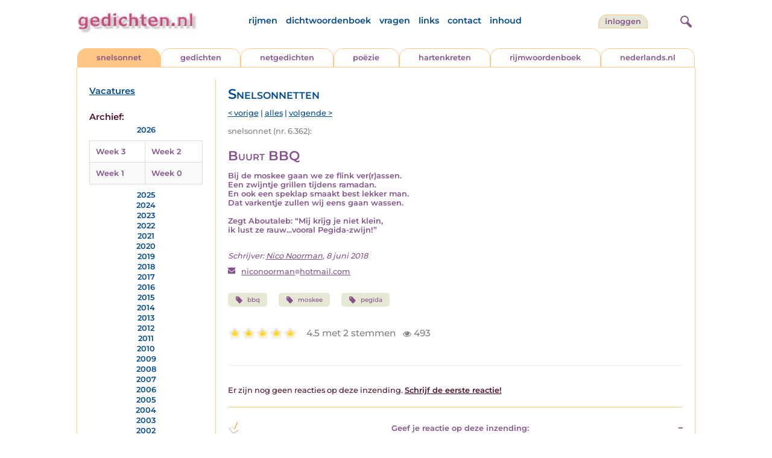

--- FILE ---
content_type: text/html; charset=UTF-8
request_url: https://www.gedichten.nl/nedermap/snelsonnetten/snelsonnet/247621.html
body_size: 18280
content:
<!DOCTYPE html>
<html lang="nl">
<head>
<title>Buurt BBQ - Gedichten.nl</title>
<meta name='description' content='Bij de moskee gaan we ze flink ver(r)assen. Een zwijntje grillen tijdens ramadan. En ook een speklap smaakt best lekker man. Dat varkentje zullen wij eens ...' />
<meta name='keywords' content='bbq,moskee,pegida' />
<meta charset="utf-8"/>
<meta name="viewport" content="width=device-width">
<link rel="stylesheet" href="/assets/main.css?m=1766823697" type="text/css">
<script src="https://code.jquery.com/jquery-3.7.1.min.js" integrity="sha256-/JqT3SQfawRcv/BIHPThkBvs0OEvtFFmqPF/lYI/Cxo=" crossorigin="anonymous"></script>
<script language='JavaScript' type="module" src='/assets/main.js?m=1766823697'></script>
<script>
    window.RECAPTCHA_SITE_KEY = '6LfJqyQbAAAAANBPXCmJy1Q7f6C-KHsSlBdh4B_0';
</script>
</head>
<body bgcolor='#FFFFFF' text='#84528C' link='#84528C' vlink='#84528C' alink='#84528C'>
<header class="header">
<div class="item logo">
<a href="/" target="_top"><img src="/pic/gedichtennl.jpg"   border="0" alt="gedichten.nl" class="logo"></a>
</div>
<div class="item menu">
    <ul class="pages blue">
        <li><a href='https://rijmwoordenboek.gedichten.nl/'>rijmen</a></li>
        <li><a href='/dichtwoordenboek/'>dichtwoordenboek</a></li>
        <li><a href='/vragen.php'>vragen</a></li>
        <li><a href='/links.php'>links</a></li>
        <li><a href='/contact.php'>contact</a></li>
        <li><a href='/sitemap.php'>inhoud</a></li>
    </ul>
</div>
<div class="item welkom">
<span>
<a href="/login/" class="button">inloggen</a></span>
</div>
<div class="item search">
<form name="zoekged" action="/nederindex" enctype="multipart/form-data">
<input type="text" name="tekst" style="width: 75%; height: 24px" placeholder="Zoeken op auteur, categorie of tekst">
<input type="hidden" value="submit">
<input type="hidden" name="mode" value="zoek">
<input type="hidden" name="type" value="default">
<input type="submit" value="zoek" border="0" style="margin-left: 10px;">
</form>
</div>
<div class="item hamburger">
    <button class="navigation-control" type="button" id="navigation-control" aria-label="navigatie">
        <div class="bar1"></div>
        <div class="bar2"></div>
        <div class="bar3"></div>
    </button>
</div>
<div class="item searchicon">
    <button class="search-control" type="button" id="search-control" aria-label="zoeken">
        <div class="circle"></div>
        <div class="bar1"></div>
        <div class="bar2"></div>
    </button>
</div>
</header>
<nav class="item">
    <ul class="pages blue">
        <li><a href='https://rijmwoordenboek.gedichten.nl/'>rijmen</a></li>
        <li><a href='/dichtwoordenboek/'>dichtwoordenboek</a></li>
        <li><a href='/vragen.php'>vragen</a></li>
        <li><a href='/links.php'>links</a></li>
        <li><a href='/contact.php'>contact</a></li>
        <li><a href='/sitemap.php'>inhoud</a></li>
    </ul>
    <div class="tabs purple">
        <div class="tab active"><a href="/nedermap/snelsonnet/index.html" target="_top">snelsonnet</a></div>
        <div class="tab "><a href="/nedermap/gedichten/index.html" target="_top">gedichten</a></div>
        <div class="tab "><a href="/nedermap/netgedichten/index.html" target="_top">netgedichten</a></div>
        <div class="tab "><a href="/nedermap/poezie/index.html" target="_top">po&euml;zie</a></div>
        <div class="tab "><a href="/nedermap/hartenkreten/index.html" target="_top">hartenkreten</a></div>
        <div class="tab"><a href="https://rijmwoordenboek.gedichten.nl/" target="_top">rijmwoordenboek</a></div>
        <div class="tab overflow"><a href="https://www.nederlands.nl/" target="_top">nederlands.nl</a></div>
    </div>
    <ul class="pages red">
    <li><a href="/login/">inloggen</a></li>    </ul>
</nav>

<section class="content" align='center'>    <main class="container">
        <aside class="categories">
            <h2 class="vacancies blue"><a href='/vacatures.php'>Vacatures</a></h2>
            <div class='dropdown'><form action=""><select id="category-selection" onchange="location = this.value;" placeholder="Kies een jaar/week">    <option value="">Kies een jaar/week</option>    <option value='/nedermap/snelsonnetten/2026/week/3'>2026 (week 3)</option>    <option value='/nedermap/snelsonnetten/2026/week/2'>2026 (week 2)</option>    <option value='/nedermap/snelsonnetten/2026/week/1'>2026 (week 1)</option>    <option value='/nedermap/snelsonnetten/2026/week/0'>2026 (week 0)</option>    <option value='/nedermap/snelsonnetten/2025/week/52'>2025 (week 52)</option>    <option value='/nedermap/snelsonnetten/2025/week/51'>2025 (week 51)</option>    <option value='/nedermap/snelsonnetten/2025/week/50'>2025 (week 50)</option>    <option value='/nedermap/snelsonnetten/2025/week/49'>2025 (week 49)</option>    <option value='/nedermap/snelsonnetten/2025/week/48'>2025 (week 48)</option>    <option value='/nedermap/snelsonnetten/2025/week/47'>2025 (week 47)</option>    <option value='/nedermap/snelsonnetten/2025/week/46'>2025 (week 46)</option>    <option value='/nedermap/snelsonnetten/2025/week/45'>2025 (week 45)</option>    <option value='/nedermap/snelsonnetten/2025/week/44'>2025 (week 44)</option>    <option value='/nedermap/snelsonnetten/2025/week/43'>2025 (week 43)</option>    <option value='/nedermap/snelsonnetten/2025/week/42'>2025 (week 42)</option>    <option value='/nedermap/snelsonnetten/2025/week/41'>2025 (week 41)</option>    <option value='/nedermap/snelsonnetten/2025/week/40'>2025 (week 40)</option>    <option value='/nedermap/snelsonnetten/2025/week/39'>2025 (week 39)</option>    <option value='/nedermap/snelsonnetten/2025/week/38'>2025 (week 38)</option>    <option value='/nedermap/snelsonnetten/2025/week/37'>2025 (week 37)</option>    <option value='/nedermap/snelsonnetten/2025/week/36'>2025 (week 36)</option>    <option value='/nedermap/snelsonnetten/2025/week/35'>2025 (week 35)</option>    <option value='/nedermap/snelsonnetten/2025/week/34'>2025 (week 34)</option>    <option value='/nedermap/snelsonnetten/2025/week/33'>2025 (week 33)</option>    <option value='/nedermap/snelsonnetten/2025/week/32'>2025 (week 32)</option>    <option value='/nedermap/snelsonnetten/2025/week/31'>2025 (week 31)</option>    <option value='/nedermap/snelsonnetten/2025/week/30'>2025 (week 30)</option>    <option value='/nedermap/snelsonnetten/2025/week/29'>2025 (week 29)</option>    <option value='/nedermap/snelsonnetten/2025/week/28'>2025 (week 28)</option>    <option value='/nedermap/snelsonnetten/2025/week/27'>2025 (week 27)</option>    <option value='/nedermap/snelsonnetten/2025/week/26'>2025 (week 26)</option>    <option value='/nedermap/snelsonnetten/2025/week/25'>2025 (week 25)</option>    <option value='/nedermap/snelsonnetten/2025/week/24'>2025 (week 24)</option>    <option value='/nedermap/snelsonnetten/2025/week/23'>2025 (week 23)</option>    <option value='/nedermap/snelsonnetten/2025/week/22'>2025 (week 22)</option>    <option value='/nedermap/snelsonnetten/2025/week/21'>2025 (week 21)</option>    <option value='/nedermap/snelsonnetten/2025/week/20'>2025 (week 20)</option>    <option value='/nedermap/snelsonnetten/2025/week/19'>2025 (week 19)</option>    <option value='/nedermap/snelsonnetten/2025/week/18'>2025 (week 18)</option>    <option value='/nedermap/snelsonnetten/2025/week/17'>2025 (week 17)</option>    <option value='/nedermap/snelsonnetten/2025/week/16'>2025 (week 16)</option>    <option value='/nedermap/snelsonnetten/2025/week/15'>2025 (week 15)</option>    <option value='/nedermap/snelsonnetten/2025/week/14'>2025 (week 14)</option>    <option value='/nedermap/snelsonnetten/2025/week/13'>2025 (week 13)</option>    <option value='/nedermap/snelsonnetten/2025/week/12'>2025 (week 12)</option>    <option value='/nedermap/snelsonnetten/2025/week/11'>2025 (week 11)</option>    <option value='/nedermap/snelsonnetten/2025/week/10'>2025 (week 10)</option>    <option value='/nedermap/snelsonnetten/2025/week/9'>2025 (week 9)</option>    <option value='/nedermap/snelsonnetten/2025/week/8'>2025 (week 8)</option>    <option value='/nedermap/snelsonnetten/2025/week/7'>2025 (week 7)</option>    <option value='/nedermap/snelsonnetten/2025/week/6'>2025 (week 6)</option>    <option value='/nedermap/snelsonnetten/2025/week/5'>2025 (week 5)</option>    <option value='/nedermap/snelsonnetten/2025/week/4'>2025 (week 4)</option>    <option value='/nedermap/snelsonnetten/2025/week/3'>2025 (week 3)</option>    <option value='/nedermap/snelsonnetten/2025/week/2'>2025 (week 2)</option>    <option value='/nedermap/snelsonnetten/2025/week/1'>2025 (week 1)</option>    <option value='/nedermap/snelsonnetten/2025/week/0'>2025 (week 0)</option>    <option value='/nedermap/snelsonnetten/2024/week/52'>2024 (week 52)</option>    <option value='/nedermap/snelsonnetten/2024/week/51'>2024 (week 51)</option>    <option value='/nedermap/snelsonnetten/2024/week/50'>2024 (week 50)</option>    <option value='/nedermap/snelsonnetten/2024/week/49'>2024 (week 49)</option>    <option value='/nedermap/snelsonnetten/2024/week/48'>2024 (week 48)</option>    <option value='/nedermap/snelsonnetten/2024/week/47'>2024 (week 47)</option>    <option value='/nedermap/snelsonnetten/2024/week/46'>2024 (week 46)</option>    <option value='/nedermap/snelsonnetten/2024/week/45'>2024 (week 45)</option>    <option value='/nedermap/snelsonnetten/2024/week/44'>2024 (week 44)</option>    <option value='/nedermap/snelsonnetten/2024/week/43'>2024 (week 43)</option>    <option value='/nedermap/snelsonnetten/2024/week/42'>2024 (week 42)</option>    <option value='/nedermap/snelsonnetten/2024/week/41'>2024 (week 41)</option>    <option value='/nedermap/snelsonnetten/2024/week/40'>2024 (week 40)</option>    <option value='/nedermap/snelsonnetten/2024/week/39'>2024 (week 39)</option>    <option value='/nedermap/snelsonnetten/2024/week/38'>2024 (week 38)</option>    <option value='/nedermap/snelsonnetten/2024/week/37'>2024 (week 37)</option>    <option value='/nedermap/snelsonnetten/2024/week/36'>2024 (week 36)</option>    <option value='/nedermap/snelsonnetten/2024/week/35'>2024 (week 35)</option>    <option value='/nedermap/snelsonnetten/2024/week/34'>2024 (week 34)</option>    <option value='/nedermap/snelsonnetten/2024/week/33'>2024 (week 33)</option>    <option value='/nedermap/snelsonnetten/2024/week/32'>2024 (week 32)</option>    <option value='/nedermap/snelsonnetten/2024/week/31'>2024 (week 31)</option>    <option value='/nedermap/snelsonnetten/2024/week/30'>2024 (week 30)</option>    <option value='/nedermap/snelsonnetten/2024/week/29'>2024 (week 29)</option>    <option value='/nedermap/snelsonnetten/2024/week/28'>2024 (week 28)</option>    <option value='/nedermap/snelsonnetten/2024/week/27'>2024 (week 27)</option>    <option value='/nedermap/snelsonnetten/2024/week/26'>2024 (week 26)</option>    <option value='/nedermap/snelsonnetten/2024/week/25'>2024 (week 25)</option>    <option value='/nedermap/snelsonnetten/2024/week/24'>2024 (week 24)</option>    <option value='/nedermap/snelsonnetten/2024/week/23'>2024 (week 23)</option>    <option value='/nedermap/snelsonnetten/2024/week/22'>2024 (week 22)</option>    <option value='/nedermap/snelsonnetten/2024/week/21'>2024 (week 21)</option>    <option value='/nedermap/snelsonnetten/2024/week/20'>2024 (week 20)</option>    <option value='/nedermap/snelsonnetten/2024/week/19'>2024 (week 19)</option>    <option value='/nedermap/snelsonnetten/2024/week/18'>2024 (week 18)</option>    <option value='/nedermap/snelsonnetten/2024/week/17'>2024 (week 17)</option>    <option value='/nedermap/snelsonnetten/2024/week/16'>2024 (week 16)</option>    <option value='/nedermap/snelsonnetten/2024/week/15'>2024 (week 15)</option>    <option value='/nedermap/snelsonnetten/2024/week/14'>2024 (week 14)</option>    <option value='/nedermap/snelsonnetten/2024/week/13'>2024 (week 13)</option>    <option value='/nedermap/snelsonnetten/2024/week/12'>2024 (week 12)</option>    <option value='/nedermap/snelsonnetten/2024/week/11'>2024 (week 11)</option>    <option value='/nedermap/snelsonnetten/2024/week/10'>2024 (week 10)</option>    <option value='/nedermap/snelsonnetten/2024/week/9'>2024 (week 9)</option>    <option value='/nedermap/snelsonnetten/2024/week/8'>2024 (week 8)</option>    <option value='/nedermap/snelsonnetten/2024/week/7'>2024 (week 7)</option>    <option value='/nedermap/snelsonnetten/2024/week/6'>2024 (week 6)</option>    <option value='/nedermap/snelsonnetten/2024/week/5'>2024 (week 5)</option>    <option value='/nedermap/snelsonnetten/2024/week/4'>2024 (week 4)</option>    <option value='/nedermap/snelsonnetten/2024/week/3'>2024 (week 3)</option>    <option value='/nedermap/snelsonnetten/2024/week/2'>2024 (week 2)</option>    <option value='/nedermap/snelsonnetten/2024/week/1'>2024 (week 1)</option>    <option value='/nedermap/snelsonnetten/2024/week/0'>2024 (week 0)</option>    <option value='/nedermap/snelsonnetten/2023/week/53'>2023 (week 53)</option>    <option value='/nedermap/snelsonnetten/2023/week/52'>2023 (week 52)</option>    <option value='/nedermap/snelsonnetten/2023/week/51'>2023 (week 51)</option>    <option value='/nedermap/snelsonnetten/2023/week/50'>2023 (week 50)</option>    <option value='/nedermap/snelsonnetten/2023/week/49'>2023 (week 49)</option>    <option value='/nedermap/snelsonnetten/2023/week/48'>2023 (week 48)</option>    <option value='/nedermap/snelsonnetten/2023/week/47'>2023 (week 47)</option>    <option value='/nedermap/snelsonnetten/2023/week/46'>2023 (week 46)</option>    <option value='/nedermap/snelsonnetten/2023/week/45'>2023 (week 45)</option>    <option value='/nedermap/snelsonnetten/2023/week/44'>2023 (week 44)</option>    <option value='/nedermap/snelsonnetten/2023/week/43'>2023 (week 43)</option>    <option value='/nedermap/snelsonnetten/2023/week/42'>2023 (week 42)</option>    <option value='/nedermap/snelsonnetten/2023/week/41'>2023 (week 41)</option>    <option value='/nedermap/snelsonnetten/2023/week/40'>2023 (week 40)</option>    <option value='/nedermap/snelsonnetten/2023/week/39'>2023 (week 39)</option>    <option value='/nedermap/snelsonnetten/2023/week/38'>2023 (week 38)</option>    <option value='/nedermap/snelsonnetten/2023/week/37'>2023 (week 37)</option>    <option value='/nedermap/snelsonnetten/2023/week/36'>2023 (week 36)</option>    <option value='/nedermap/snelsonnetten/2023/week/35'>2023 (week 35)</option>    <option value='/nedermap/snelsonnetten/2023/week/34'>2023 (week 34)</option>    <option value='/nedermap/snelsonnetten/2023/week/33'>2023 (week 33)</option>    <option value='/nedermap/snelsonnetten/2023/week/32'>2023 (week 32)</option>    <option value='/nedermap/snelsonnetten/2023/week/31'>2023 (week 31)</option>    <option value='/nedermap/snelsonnetten/2023/week/30'>2023 (week 30)</option>    <option value='/nedermap/snelsonnetten/2023/week/29'>2023 (week 29)</option>    <option value='/nedermap/snelsonnetten/2023/week/28'>2023 (week 28)</option>    <option value='/nedermap/snelsonnetten/2023/week/27'>2023 (week 27)</option>    <option value='/nedermap/snelsonnetten/2023/week/26'>2023 (week 26)</option>    <option value='/nedermap/snelsonnetten/2023/week/25'>2023 (week 25)</option>    <option value='/nedermap/snelsonnetten/2023/week/24'>2023 (week 24)</option>    <option value='/nedermap/snelsonnetten/2023/week/23'>2023 (week 23)</option>    <option value='/nedermap/snelsonnetten/2023/week/22'>2023 (week 22)</option>    <option value='/nedermap/snelsonnetten/2023/week/21'>2023 (week 21)</option>    <option value='/nedermap/snelsonnetten/2023/week/20'>2023 (week 20)</option>    <option value='/nedermap/snelsonnetten/2023/week/19'>2023 (week 19)</option>    <option value='/nedermap/snelsonnetten/2023/week/18'>2023 (week 18)</option>    <option value='/nedermap/snelsonnetten/2023/week/17'>2023 (week 17)</option>    <option value='/nedermap/snelsonnetten/2023/week/16'>2023 (week 16)</option>    <option value='/nedermap/snelsonnetten/2023/week/15'>2023 (week 15)</option>    <option value='/nedermap/snelsonnetten/2023/week/14'>2023 (week 14)</option>    <option value='/nedermap/snelsonnetten/2023/week/13'>2023 (week 13)</option>    <option value='/nedermap/snelsonnetten/2023/week/12'>2023 (week 12)</option>    <option value='/nedermap/snelsonnetten/2023/week/11'>2023 (week 11)</option>    <option value='/nedermap/snelsonnetten/2023/week/10'>2023 (week 10)</option>    <option value='/nedermap/snelsonnetten/2023/week/9'>2023 (week 9)</option>    <option value='/nedermap/snelsonnetten/2023/week/8'>2023 (week 8)</option>    <option value='/nedermap/snelsonnetten/2023/week/7'>2023 (week 7)</option>    <option value='/nedermap/snelsonnetten/2023/week/6'>2023 (week 6)</option>    <option value='/nedermap/snelsonnetten/2023/week/5'>2023 (week 5)</option>    <option value='/nedermap/snelsonnetten/2023/week/4'>2023 (week 4)</option>    <option value='/nedermap/snelsonnetten/2023/week/3'>2023 (week 3)</option>    <option value='/nedermap/snelsonnetten/2023/week/2'>2023 (week 2)</option>    <option value='/nedermap/snelsonnetten/2023/week/1'>2023 (week 1)</option>    <option value='/nedermap/snelsonnetten/2022/week/52'>2022 (week 52)</option>    <option value='/nedermap/snelsonnetten/2022/week/51'>2022 (week 51)</option>    <option value='/nedermap/snelsonnetten/2022/week/50'>2022 (week 50)</option>    <option value='/nedermap/snelsonnetten/2022/week/49'>2022 (week 49)</option>    <option value='/nedermap/snelsonnetten/2022/week/48'>2022 (week 48)</option>    <option value='/nedermap/snelsonnetten/2022/week/47'>2022 (week 47)</option>    <option value='/nedermap/snelsonnetten/2022/week/46'>2022 (week 46)</option>    <option value='/nedermap/snelsonnetten/2022/week/45'>2022 (week 45)</option>    <option value='/nedermap/snelsonnetten/2022/week/44'>2022 (week 44)</option>    <option value='/nedermap/snelsonnetten/2022/week/43'>2022 (week 43)</option>    <option value='/nedermap/snelsonnetten/2022/week/42'>2022 (week 42)</option>    <option value='/nedermap/snelsonnetten/2022/week/41'>2022 (week 41)</option>    <option value='/nedermap/snelsonnetten/2022/week/40'>2022 (week 40)</option>    <option value='/nedermap/snelsonnetten/2022/week/39'>2022 (week 39)</option>    <option value='/nedermap/snelsonnetten/2022/week/38'>2022 (week 38)</option>    <option value='/nedermap/snelsonnetten/2022/week/37'>2022 (week 37)</option>    <option value='/nedermap/snelsonnetten/2022/week/36'>2022 (week 36)</option>    <option value='/nedermap/snelsonnetten/2022/week/35'>2022 (week 35)</option>    <option value='/nedermap/snelsonnetten/2022/week/34'>2022 (week 34)</option>    <option value='/nedermap/snelsonnetten/2022/week/33'>2022 (week 33)</option>    <option value='/nedermap/snelsonnetten/2022/week/32'>2022 (week 32)</option>    <option value='/nedermap/snelsonnetten/2022/week/31'>2022 (week 31)</option>    <option value='/nedermap/snelsonnetten/2022/week/30'>2022 (week 30)</option>    <option value='/nedermap/snelsonnetten/2022/week/29'>2022 (week 29)</option>    <option value='/nedermap/snelsonnetten/2022/week/28'>2022 (week 28)</option>    <option value='/nedermap/snelsonnetten/2022/week/27'>2022 (week 27)</option>    <option value='/nedermap/snelsonnetten/2022/week/26'>2022 (week 26)</option>    <option value='/nedermap/snelsonnetten/2022/week/25'>2022 (week 25)</option>    <option value='/nedermap/snelsonnetten/2022/week/24'>2022 (week 24)</option>    <option value='/nedermap/snelsonnetten/2022/week/23'>2022 (week 23)</option>    <option value='/nedermap/snelsonnetten/2022/week/22'>2022 (week 22)</option>    <option value='/nedermap/snelsonnetten/2022/week/21'>2022 (week 21)</option>    <option value='/nedermap/snelsonnetten/2022/week/20'>2022 (week 20)</option>    <option value='/nedermap/snelsonnetten/2022/week/19'>2022 (week 19)</option>    <option value='/nedermap/snelsonnetten/2022/week/18'>2022 (week 18)</option>    <option value='/nedermap/snelsonnetten/2022/week/17'>2022 (week 17)</option>    <option value='/nedermap/snelsonnetten/2022/week/16'>2022 (week 16)</option>    <option value='/nedermap/snelsonnetten/2022/week/15'>2022 (week 15)</option>    <option value='/nedermap/snelsonnetten/2022/week/14'>2022 (week 14)</option>    <option value='/nedermap/snelsonnetten/2022/week/13'>2022 (week 13)</option>    <option value='/nedermap/snelsonnetten/2022/week/12'>2022 (week 12)</option>    <option value='/nedermap/snelsonnetten/2022/week/11'>2022 (week 11)</option>    <option value='/nedermap/snelsonnetten/2022/week/10'>2022 (week 10)</option>    <option value='/nedermap/snelsonnetten/2022/week/9'>2022 (week 9)</option>    <option value='/nedermap/snelsonnetten/2022/week/8'>2022 (week 8)</option>    <option value='/nedermap/snelsonnetten/2022/week/7'>2022 (week 7)</option>    <option value='/nedermap/snelsonnetten/2022/week/6'>2022 (week 6)</option>    <option value='/nedermap/snelsonnetten/2022/week/5'>2022 (week 5)</option>    <option value='/nedermap/snelsonnetten/2022/week/4'>2022 (week 4)</option>    <option value='/nedermap/snelsonnetten/2022/week/3'>2022 (week 3)</option>    <option value='/nedermap/snelsonnetten/2022/week/2'>2022 (week 2)</option>    <option value='/nedermap/snelsonnetten/2022/week/1'>2022 (week 1)</option>    <option value='/nedermap/snelsonnetten/2022/week/0'>2022 (week 0)</option>    <option value='/nedermap/snelsonnetten/2021/week/52'>2021 (week 52)</option>    <option value='/nedermap/snelsonnetten/2021/week/51'>2021 (week 51)</option>    <option value='/nedermap/snelsonnetten/2021/week/50'>2021 (week 50)</option>    <option value='/nedermap/snelsonnetten/2021/week/49'>2021 (week 49)</option>    <option value='/nedermap/snelsonnetten/2021/week/48'>2021 (week 48)</option>    <option value='/nedermap/snelsonnetten/2021/week/47'>2021 (week 47)</option>    <option value='/nedermap/snelsonnetten/2021/week/46'>2021 (week 46)</option>    <option value='/nedermap/snelsonnetten/2021/week/45'>2021 (week 45)</option>    <option value='/nedermap/snelsonnetten/2021/week/44'>2021 (week 44)</option>    <option value='/nedermap/snelsonnetten/2021/week/43'>2021 (week 43)</option>    <option value='/nedermap/snelsonnetten/2021/week/42'>2021 (week 42)</option>    <option value='/nedermap/snelsonnetten/2021/week/41'>2021 (week 41)</option>    <option value='/nedermap/snelsonnetten/2021/week/40'>2021 (week 40)</option>    <option value='/nedermap/snelsonnetten/2021/week/39'>2021 (week 39)</option>    <option value='/nedermap/snelsonnetten/2021/week/38'>2021 (week 38)</option>    <option value='/nedermap/snelsonnetten/2021/week/37'>2021 (week 37)</option>    <option value='/nedermap/snelsonnetten/2021/week/36'>2021 (week 36)</option>    <option value='/nedermap/snelsonnetten/2021/week/35'>2021 (week 35)</option>    <option value='/nedermap/snelsonnetten/2021/week/34'>2021 (week 34)</option>    <option value='/nedermap/snelsonnetten/2021/week/33'>2021 (week 33)</option>    <option value='/nedermap/snelsonnetten/2021/week/32'>2021 (week 32)</option>    <option value='/nedermap/snelsonnetten/2021/week/31'>2021 (week 31)</option>    <option value='/nedermap/snelsonnetten/2021/week/30'>2021 (week 30)</option>    <option value='/nedermap/snelsonnetten/2021/week/29'>2021 (week 29)</option>    <option value='/nedermap/snelsonnetten/2021/week/28'>2021 (week 28)</option>    <option value='/nedermap/snelsonnetten/2021/week/27'>2021 (week 27)</option>    <option value='/nedermap/snelsonnetten/2021/week/26'>2021 (week 26)</option>    <option value='/nedermap/snelsonnetten/2021/week/25'>2021 (week 25)</option>    <option value='/nedermap/snelsonnetten/2021/week/24'>2021 (week 24)</option>    <option value='/nedermap/snelsonnetten/2021/week/23'>2021 (week 23)</option>    <option value='/nedermap/snelsonnetten/2021/week/22'>2021 (week 22)</option>    <option value='/nedermap/snelsonnetten/2021/week/21'>2021 (week 21)</option>    <option value='/nedermap/snelsonnetten/2021/week/20'>2021 (week 20)</option>    <option value='/nedermap/snelsonnetten/2021/week/19'>2021 (week 19)</option>    <option value='/nedermap/snelsonnetten/2021/week/18'>2021 (week 18)</option>    <option value='/nedermap/snelsonnetten/2021/week/17'>2021 (week 17)</option>    <option value='/nedermap/snelsonnetten/2021/week/16'>2021 (week 16)</option>    <option value='/nedermap/snelsonnetten/2021/week/15'>2021 (week 15)</option>    <option value='/nedermap/snelsonnetten/2021/week/14'>2021 (week 14)</option>    <option value='/nedermap/snelsonnetten/2021/week/13'>2021 (week 13)</option>    <option value='/nedermap/snelsonnetten/2021/week/12'>2021 (week 12)</option>    <option value='/nedermap/snelsonnetten/2021/week/11'>2021 (week 11)</option>    <option value='/nedermap/snelsonnetten/2021/week/10'>2021 (week 10)</option>    <option value='/nedermap/snelsonnetten/2021/week/9'>2021 (week 9)</option>    <option value='/nedermap/snelsonnetten/2021/week/8'>2021 (week 8)</option>    <option value='/nedermap/snelsonnetten/2021/week/7'>2021 (week 7)</option>    <option value='/nedermap/snelsonnetten/2021/week/6'>2021 (week 6)</option>    <option value='/nedermap/snelsonnetten/2021/week/5'>2021 (week 5)</option>    <option value='/nedermap/snelsonnetten/2021/week/4'>2021 (week 4)</option>    <option value='/nedermap/snelsonnetten/2021/week/3'>2021 (week 3)</option>    <option value='/nedermap/snelsonnetten/2021/week/2'>2021 (week 2)</option>    <option value='/nedermap/snelsonnetten/2021/week/1'>2021 (week 1)</option>    <option value='/nedermap/snelsonnetten/2021/week/0'>2021 (week 0)</option>    <option value='/nedermap/snelsonnetten/2020/week/52'>2020 (week 52)</option>    <option value='/nedermap/snelsonnetten/2020/week/51'>2020 (week 51)</option>    <option value='/nedermap/snelsonnetten/2020/week/50'>2020 (week 50)</option>    <option value='/nedermap/snelsonnetten/2020/week/49'>2020 (week 49)</option>    <option value='/nedermap/snelsonnetten/2020/week/48'>2020 (week 48)</option>    <option value='/nedermap/snelsonnetten/2020/week/47'>2020 (week 47)</option>    <option value='/nedermap/snelsonnetten/2020/week/46'>2020 (week 46)</option>    <option value='/nedermap/snelsonnetten/2020/week/45'>2020 (week 45)</option>    <option value='/nedermap/snelsonnetten/2020/week/44'>2020 (week 44)</option>    <option value='/nedermap/snelsonnetten/2020/week/43'>2020 (week 43)</option>    <option value='/nedermap/snelsonnetten/2020/week/42'>2020 (week 42)</option>    <option value='/nedermap/snelsonnetten/2020/week/41'>2020 (week 41)</option>    <option value='/nedermap/snelsonnetten/2020/week/40'>2020 (week 40)</option>    <option value='/nedermap/snelsonnetten/2020/week/39'>2020 (week 39)</option>    <option value='/nedermap/snelsonnetten/2020/week/38'>2020 (week 38)</option>    <option value='/nedermap/snelsonnetten/2020/week/37'>2020 (week 37)</option>    <option value='/nedermap/snelsonnetten/2020/week/36'>2020 (week 36)</option>    <option value='/nedermap/snelsonnetten/2020/week/35'>2020 (week 35)</option>    <option value='/nedermap/snelsonnetten/2020/week/34'>2020 (week 34)</option>    <option value='/nedermap/snelsonnetten/2020/week/33'>2020 (week 33)</option>    <option value='/nedermap/snelsonnetten/2020/week/32'>2020 (week 32)</option>    <option value='/nedermap/snelsonnetten/2020/week/31'>2020 (week 31)</option>    <option value='/nedermap/snelsonnetten/2020/week/30'>2020 (week 30)</option>    <option value='/nedermap/snelsonnetten/2020/week/29'>2020 (week 29)</option>    <option value='/nedermap/snelsonnetten/2020/week/28'>2020 (week 28)</option>    <option value='/nedermap/snelsonnetten/2020/week/27'>2020 (week 27)</option>    <option value='/nedermap/snelsonnetten/2020/week/26'>2020 (week 26)</option>    <option value='/nedermap/snelsonnetten/2020/week/25'>2020 (week 25)</option>    <option value='/nedermap/snelsonnetten/2020/week/24'>2020 (week 24)</option>    <option value='/nedermap/snelsonnetten/2020/week/23'>2020 (week 23)</option>    <option value='/nedermap/snelsonnetten/2020/week/22'>2020 (week 22)</option>    <option value='/nedermap/snelsonnetten/2020/week/21'>2020 (week 21)</option>    <option value='/nedermap/snelsonnetten/2020/week/20'>2020 (week 20)</option>    <option value='/nedermap/snelsonnetten/2020/week/19'>2020 (week 19)</option>    <option value='/nedermap/snelsonnetten/2020/week/18'>2020 (week 18)</option>    <option value='/nedermap/snelsonnetten/2020/week/17'>2020 (week 17)</option>    <option value='/nedermap/snelsonnetten/2020/week/16'>2020 (week 16)</option>    <option value='/nedermap/snelsonnetten/2020/week/15'>2020 (week 15)</option>    <option value='/nedermap/snelsonnetten/2020/week/14'>2020 (week 14)</option>    <option value='/nedermap/snelsonnetten/2020/week/13'>2020 (week 13)</option>    <option value='/nedermap/snelsonnetten/2020/week/12'>2020 (week 12)</option>    <option value='/nedermap/snelsonnetten/2020/week/11'>2020 (week 11)</option>    <option value='/nedermap/snelsonnetten/2020/week/10'>2020 (week 10)</option>    <option value='/nedermap/snelsonnetten/2020/week/9'>2020 (week 9)</option>    <option value='/nedermap/snelsonnetten/2020/week/8'>2020 (week 8)</option>    <option value='/nedermap/snelsonnetten/2020/week/7'>2020 (week 7)</option>    <option value='/nedermap/snelsonnetten/2020/week/6'>2020 (week 6)</option>    <option value='/nedermap/snelsonnetten/2020/week/5'>2020 (week 5)</option>    <option value='/nedermap/snelsonnetten/2020/week/4'>2020 (week 4)</option>    <option value='/nedermap/snelsonnetten/2020/week/3'>2020 (week 3)</option>    <option value='/nedermap/snelsonnetten/2020/week/2'>2020 (week 2)</option>    <option value='/nedermap/snelsonnetten/2020/week/1'>2020 (week 1)</option>    <option value='/nedermap/snelsonnetten/2020/week/0'>2020 (week 0)</option>    <option value='/nedermap/snelsonnetten/2019/week/52'>2019 (week 52)</option>    <option value='/nedermap/snelsonnetten/2019/week/51'>2019 (week 51)</option>    <option value='/nedermap/snelsonnetten/2019/week/50'>2019 (week 50)</option>    <option value='/nedermap/snelsonnetten/2019/week/49'>2019 (week 49)</option>    <option value='/nedermap/snelsonnetten/2019/week/48'>2019 (week 48)</option>    <option value='/nedermap/snelsonnetten/2019/week/47'>2019 (week 47)</option>    <option value='/nedermap/snelsonnetten/2019/week/46'>2019 (week 46)</option>    <option value='/nedermap/snelsonnetten/2019/week/45'>2019 (week 45)</option>    <option value='/nedermap/snelsonnetten/2019/week/44'>2019 (week 44)</option>    <option value='/nedermap/snelsonnetten/2019/week/43'>2019 (week 43)</option>    <option value='/nedermap/snelsonnetten/2019/week/42'>2019 (week 42)</option>    <option value='/nedermap/snelsonnetten/2019/week/41'>2019 (week 41)</option>    <option value='/nedermap/snelsonnetten/2019/week/40'>2019 (week 40)</option>    <option value='/nedermap/snelsonnetten/2019/week/39'>2019 (week 39)</option>    <option value='/nedermap/snelsonnetten/2019/week/38'>2019 (week 38)</option>    <option value='/nedermap/snelsonnetten/2019/week/37'>2019 (week 37)</option>    <option value='/nedermap/snelsonnetten/2019/week/36'>2019 (week 36)</option>    <option value='/nedermap/snelsonnetten/2019/week/35'>2019 (week 35)</option>    <option value='/nedermap/snelsonnetten/2019/week/34'>2019 (week 34)</option>    <option value='/nedermap/snelsonnetten/2019/week/33'>2019 (week 33)</option>    <option value='/nedermap/snelsonnetten/2019/week/32'>2019 (week 32)</option>    <option value='/nedermap/snelsonnetten/2019/week/31'>2019 (week 31)</option>    <option value='/nedermap/snelsonnetten/2019/week/30'>2019 (week 30)</option>    <option value='/nedermap/snelsonnetten/2019/week/29'>2019 (week 29)</option>    <option value='/nedermap/snelsonnetten/2019/week/28'>2019 (week 28)</option>    <option value='/nedermap/snelsonnetten/2019/week/27'>2019 (week 27)</option>    <option value='/nedermap/snelsonnetten/2019/week/26'>2019 (week 26)</option>    <option value='/nedermap/snelsonnetten/2019/week/25'>2019 (week 25)</option>    <option value='/nedermap/snelsonnetten/2019/week/24'>2019 (week 24)</option>    <option value='/nedermap/snelsonnetten/2019/week/23'>2019 (week 23)</option>    <option value='/nedermap/snelsonnetten/2019/week/22'>2019 (week 22)</option>    <option value='/nedermap/snelsonnetten/2019/week/21'>2019 (week 21)</option>    <option value='/nedermap/snelsonnetten/2019/week/20'>2019 (week 20)</option>    <option value='/nedermap/snelsonnetten/2019/week/19'>2019 (week 19)</option>    <option value='/nedermap/snelsonnetten/2019/week/18'>2019 (week 18)</option>    <option value='/nedermap/snelsonnetten/2019/week/17'>2019 (week 17)</option>    <option value='/nedermap/snelsonnetten/2019/week/16'>2019 (week 16)</option>    <option value='/nedermap/snelsonnetten/2019/week/15'>2019 (week 15)</option>    <option value='/nedermap/snelsonnetten/2019/week/14'>2019 (week 14)</option>    <option value='/nedermap/snelsonnetten/2019/week/13'>2019 (week 13)</option>    <option value='/nedermap/snelsonnetten/2019/week/12'>2019 (week 12)</option>    <option value='/nedermap/snelsonnetten/2019/week/11'>2019 (week 11)</option>    <option value='/nedermap/snelsonnetten/2019/week/10'>2019 (week 10)</option>    <option value='/nedermap/snelsonnetten/2019/week/9'>2019 (week 9)</option>    <option value='/nedermap/snelsonnetten/2019/week/8'>2019 (week 8)</option>    <option value='/nedermap/snelsonnetten/2019/week/7'>2019 (week 7)</option>    <option value='/nedermap/snelsonnetten/2019/week/6'>2019 (week 6)</option>    <option value='/nedermap/snelsonnetten/2019/week/5'>2019 (week 5)</option>    <option value='/nedermap/snelsonnetten/2019/week/4'>2019 (week 4)</option>    <option value='/nedermap/snelsonnetten/2019/week/3'>2019 (week 3)</option>    <option value='/nedermap/snelsonnetten/2019/week/2'>2019 (week 2)</option>    <option value='/nedermap/snelsonnetten/2019/week/1'>2019 (week 1)</option>    <option value='/nedermap/snelsonnetten/2019/week/0'>2019 (week 0)</option>    <option value='/nedermap/snelsonnetten/2018/week/52'>2018 (week 52)</option>    <option value='/nedermap/snelsonnetten/2018/week/51'>2018 (week 51)</option>    <option value='/nedermap/snelsonnetten/2018/week/50'>2018 (week 50)</option>    <option value='/nedermap/snelsonnetten/2018/week/49'>2018 (week 49)</option>    <option value='/nedermap/snelsonnetten/2018/week/48'>2018 (week 48)</option>    <option value='/nedermap/snelsonnetten/2018/week/47'>2018 (week 47)</option>    <option value='/nedermap/snelsonnetten/2018/week/46'>2018 (week 46)</option>    <option value='/nedermap/snelsonnetten/2018/week/24'>2018 (week 24)</option>    <option value='/nedermap/snelsonnetten/2018/week/23'>2018 (week 23)</option>    <option value='/nedermap/snelsonnetten/2018/week/22'>2018 (week 22)</option>    <option value='/nedermap/snelsonnetten/2018/week/21'>2018 (week 21)</option>    <option value='/nedermap/snelsonnetten/2018/week/20'>2018 (week 20)</option>    <option value='/nedermap/snelsonnetten/2018/week/19'>2018 (week 19)</option>    <option value='/nedermap/snelsonnetten/2018/week/18'>2018 (week 18)</option>    <option value='/nedermap/snelsonnetten/2018/week/17'>2018 (week 17)</option>    <option value='/nedermap/snelsonnetten/2018/week/16'>2018 (week 16)</option>    <option value='/nedermap/snelsonnetten/2018/week/15'>2018 (week 15)</option>    <option value='/nedermap/snelsonnetten/2018/week/14'>2018 (week 14)</option>    <option value='/nedermap/snelsonnetten/2018/week/13'>2018 (week 13)</option>    <option value='/nedermap/snelsonnetten/2018/week/12'>2018 (week 12)</option>    <option value='/nedermap/snelsonnetten/2018/week/11'>2018 (week 11)</option>    <option value='/nedermap/snelsonnetten/2018/week/10'>2018 (week 10)</option>    <option value='/nedermap/snelsonnetten/2018/week/9'>2018 (week 9)</option>    <option value='/nedermap/snelsonnetten/2018/week/8'>2018 (week 8)</option>    <option value='/nedermap/snelsonnetten/2018/week/7'>2018 (week 7)</option>    <option value='/nedermap/snelsonnetten/2018/week/6'>2018 (week 6)</option>    <option value='/nedermap/snelsonnetten/2018/week/5'>2018 (week 5)</option>    <option value='/nedermap/snelsonnetten/2018/week/4'>2018 (week 4)</option>    <option value='/nedermap/snelsonnetten/2018/week/3'>2018 (week 3)</option>    <option value='/nedermap/snelsonnetten/2018/week/2'>2018 (week 2)</option>    <option value='/nedermap/snelsonnetten/2018/week/1'>2018 (week 1)</option>    <option value='/nedermap/snelsonnetten/2018/week/0'>2018 (week 0)</option>    <option value='/nedermap/snelsonnetten/2017/week/53'>2017 (week 53)</option>    <option value='/nedermap/snelsonnetten/2017/week/52'>2017 (week 52)</option>    <option value='/nedermap/snelsonnetten/2017/week/51'>2017 (week 51)</option>    <option value='/nedermap/snelsonnetten/2017/week/50'>2017 (week 50)</option>    <option value='/nedermap/snelsonnetten/2017/week/49'>2017 (week 49)</option>    <option value='/nedermap/snelsonnetten/2017/week/48'>2017 (week 48)</option>    <option value='/nedermap/snelsonnetten/2017/week/47'>2017 (week 47)</option>    <option value='/nedermap/snelsonnetten/2017/week/46'>2017 (week 46)</option>    <option value='/nedermap/snelsonnetten/2017/week/45'>2017 (week 45)</option>    <option value='/nedermap/snelsonnetten/2017/week/44'>2017 (week 44)</option>    <option value='/nedermap/snelsonnetten/2017/week/43'>2017 (week 43)</option>    <option value='/nedermap/snelsonnetten/2017/week/42'>2017 (week 42)</option>    <option value='/nedermap/snelsonnetten/2017/week/41'>2017 (week 41)</option>    <option value='/nedermap/snelsonnetten/2017/week/40'>2017 (week 40)</option>    <option value='/nedermap/snelsonnetten/2017/week/39'>2017 (week 39)</option>    <option value='/nedermap/snelsonnetten/2017/week/38'>2017 (week 38)</option>    <option value='/nedermap/snelsonnetten/2017/week/37'>2017 (week 37)</option>    <option value='/nedermap/snelsonnetten/2017/week/36'>2017 (week 36)</option>    <option value='/nedermap/snelsonnetten/2017/week/35'>2017 (week 35)</option>    <option value='/nedermap/snelsonnetten/2017/week/34'>2017 (week 34)</option>    <option value='/nedermap/snelsonnetten/2017/week/33'>2017 (week 33)</option>    <option value='/nedermap/snelsonnetten/2017/week/32'>2017 (week 32)</option>    <option value='/nedermap/snelsonnetten/2017/week/31'>2017 (week 31)</option>    <option value='/nedermap/snelsonnetten/2017/week/30'>2017 (week 30)</option>    <option value='/nedermap/snelsonnetten/2017/week/29'>2017 (week 29)</option>    <option value='/nedermap/snelsonnetten/2017/week/28'>2017 (week 28)</option>    <option value='/nedermap/snelsonnetten/2017/week/27'>2017 (week 27)</option>    <option value='/nedermap/snelsonnetten/2017/week/26'>2017 (week 26)</option>    <option value='/nedermap/snelsonnetten/2017/week/25'>2017 (week 25)</option>    <option value='/nedermap/snelsonnetten/2017/week/24'>2017 (week 24)</option>    <option value='/nedermap/snelsonnetten/2017/week/23'>2017 (week 23)</option>    <option value='/nedermap/snelsonnetten/2017/week/22'>2017 (week 22)</option>    <option value='/nedermap/snelsonnetten/2017/week/21'>2017 (week 21)</option>    <option value='/nedermap/snelsonnetten/2017/week/20'>2017 (week 20)</option>    <option value='/nedermap/snelsonnetten/2017/week/19'>2017 (week 19)</option>    <option value='/nedermap/snelsonnetten/2017/week/18'>2017 (week 18)</option>    <option value='/nedermap/snelsonnetten/2017/week/17'>2017 (week 17)</option>    <option value='/nedermap/snelsonnetten/2017/week/16'>2017 (week 16)</option>    <option value='/nedermap/snelsonnetten/2017/week/15'>2017 (week 15)</option>    <option value='/nedermap/snelsonnetten/2017/week/14'>2017 (week 14)</option>    <option value='/nedermap/snelsonnetten/2017/week/13'>2017 (week 13)</option>    <option value='/nedermap/snelsonnetten/2017/week/12'>2017 (week 12)</option>    <option value='/nedermap/snelsonnetten/2017/week/11'>2017 (week 11)</option>    <option value='/nedermap/snelsonnetten/2017/week/10'>2017 (week 10)</option>    <option value='/nedermap/snelsonnetten/2017/week/9'>2017 (week 9)</option>    <option value='/nedermap/snelsonnetten/2017/week/8'>2017 (week 8)</option>    <option value='/nedermap/snelsonnetten/2017/week/7'>2017 (week 7)</option>    <option value='/nedermap/snelsonnetten/2017/week/6'>2017 (week 6)</option>    <option value='/nedermap/snelsonnetten/2017/week/5'>2017 (week 5)</option>    <option value='/nedermap/snelsonnetten/2017/week/4'>2017 (week 4)</option>    <option value='/nedermap/snelsonnetten/2017/week/3'>2017 (week 3)</option>    <option value='/nedermap/snelsonnetten/2017/week/2'>2017 (week 2)</option>    <option value='/nedermap/snelsonnetten/2017/week/1'>2017 (week 1)</option>    <option value='/nedermap/snelsonnetten/2016/week/52'>2016 (week 52)</option>    <option value='/nedermap/snelsonnetten/2016/week/51'>2016 (week 51)</option>    <option value='/nedermap/snelsonnetten/2016/week/50'>2016 (week 50)</option>    <option value='/nedermap/snelsonnetten/2016/week/49'>2016 (week 49)</option>    <option value='/nedermap/snelsonnetten/2016/week/48'>2016 (week 48)</option>    <option value='/nedermap/snelsonnetten/2016/week/47'>2016 (week 47)</option>    <option value='/nedermap/snelsonnetten/2016/week/46'>2016 (week 46)</option>    <option value='/nedermap/snelsonnetten/2016/week/45'>2016 (week 45)</option>    <option value='/nedermap/snelsonnetten/2016/week/44'>2016 (week 44)</option>    <option value='/nedermap/snelsonnetten/2016/week/43'>2016 (week 43)</option>    <option value='/nedermap/snelsonnetten/2016/week/42'>2016 (week 42)</option>    <option value='/nedermap/snelsonnetten/2016/week/41'>2016 (week 41)</option>    <option value='/nedermap/snelsonnetten/2016/week/40'>2016 (week 40)</option>    <option value='/nedermap/snelsonnetten/2016/week/39'>2016 (week 39)</option>    <option value='/nedermap/snelsonnetten/2016/week/38'>2016 (week 38)</option>    <option value='/nedermap/snelsonnetten/2016/week/37'>2016 (week 37)</option>    <option value='/nedermap/snelsonnetten/2016/week/36'>2016 (week 36)</option>    <option value='/nedermap/snelsonnetten/2016/week/35'>2016 (week 35)</option>    <option value='/nedermap/snelsonnetten/2016/week/34'>2016 (week 34)</option>    <option value='/nedermap/snelsonnetten/2016/week/33'>2016 (week 33)</option>    <option value='/nedermap/snelsonnetten/2016/week/32'>2016 (week 32)</option>    <option value='/nedermap/snelsonnetten/2016/week/31'>2016 (week 31)</option>    <option value='/nedermap/snelsonnetten/2016/week/30'>2016 (week 30)</option>    <option value='/nedermap/snelsonnetten/2016/week/29'>2016 (week 29)</option>    <option value='/nedermap/snelsonnetten/2016/week/28'>2016 (week 28)</option>    <option value='/nedermap/snelsonnetten/2016/week/27'>2016 (week 27)</option>    <option value='/nedermap/snelsonnetten/2016/week/26'>2016 (week 26)</option>    <option value='/nedermap/snelsonnetten/2016/week/25'>2016 (week 25)</option>    <option value='/nedermap/snelsonnetten/2016/week/24'>2016 (week 24)</option>    <option value='/nedermap/snelsonnetten/2016/week/23'>2016 (week 23)</option>    <option value='/nedermap/snelsonnetten/2016/week/22'>2016 (week 22)</option>    <option value='/nedermap/snelsonnetten/2016/week/21'>2016 (week 21)</option>    <option value='/nedermap/snelsonnetten/2016/week/20'>2016 (week 20)</option>    <option value='/nedermap/snelsonnetten/2016/week/19'>2016 (week 19)</option>    <option value='/nedermap/snelsonnetten/2016/week/18'>2016 (week 18)</option>    <option value='/nedermap/snelsonnetten/2016/week/17'>2016 (week 17)</option>    <option value='/nedermap/snelsonnetten/2016/week/16'>2016 (week 16)</option>    <option value='/nedermap/snelsonnetten/2016/week/15'>2016 (week 15)</option>    <option value='/nedermap/snelsonnetten/2016/week/14'>2016 (week 14)</option>    <option value='/nedermap/snelsonnetten/2016/week/13'>2016 (week 13)</option>    <option value='/nedermap/snelsonnetten/2016/week/12'>2016 (week 12)</option>    <option value='/nedermap/snelsonnetten/2016/week/11'>2016 (week 11)</option>    <option value='/nedermap/snelsonnetten/2016/week/10'>2016 (week 10)</option>    <option value='/nedermap/snelsonnetten/2016/week/9'>2016 (week 9)</option>    <option value='/nedermap/snelsonnetten/2016/week/8'>2016 (week 8)</option>    <option value='/nedermap/snelsonnetten/2016/week/7'>2016 (week 7)</option>    <option value='/nedermap/snelsonnetten/2016/week/6'>2016 (week 6)</option>    <option value='/nedermap/snelsonnetten/2016/week/5'>2016 (week 5)</option>    <option value='/nedermap/snelsonnetten/2016/week/4'>2016 (week 4)</option>    <option value='/nedermap/snelsonnetten/2016/week/3'>2016 (week 3)</option>    <option value='/nedermap/snelsonnetten/2016/week/2'>2016 (week 2)</option>    <option value='/nedermap/snelsonnetten/2016/week/1'>2016 (week 1)</option>    <option value='/nedermap/snelsonnetten/2016/week/0'>2016 (week 0)</option>    <option value='/nedermap/snelsonnetten/2015/week/52'>2015 (week 52)</option>    <option value='/nedermap/snelsonnetten/2015/week/51'>2015 (week 51)</option>    <option value='/nedermap/snelsonnetten/2015/week/50'>2015 (week 50)</option>    <option value='/nedermap/snelsonnetten/2015/week/49'>2015 (week 49)</option>    <option value='/nedermap/snelsonnetten/2015/week/48'>2015 (week 48)</option>    <option value='/nedermap/snelsonnetten/2015/week/47'>2015 (week 47)</option>    <option value='/nedermap/snelsonnetten/2015/week/46'>2015 (week 46)</option>    <option value='/nedermap/snelsonnetten/2015/week/45'>2015 (week 45)</option>    <option value='/nedermap/snelsonnetten/2015/week/44'>2015 (week 44)</option>    <option value='/nedermap/snelsonnetten/2015/week/43'>2015 (week 43)</option>    <option value='/nedermap/snelsonnetten/2015/week/42'>2015 (week 42)</option>    <option value='/nedermap/snelsonnetten/2015/week/41'>2015 (week 41)</option>    <option value='/nedermap/snelsonnetten/2015/week/40'>2015 (week 40)</option>    <option value='/nedermap/snelsonnetten/2015/week/39'>2015 (week 39)</option>    <option value='/nedermap/snelsonnetten/2015/week/38'>2015 (week 38)</option>    <option value='/nedermap/snelsonnetten/2015/week/37'>2015 (week 37)</option>    <option value='/nedermap/snelsonnetten/2015/week/36'>2015 (week 36)</option>    <option value='/nedermap/snelsonnetten/2015/week/35'>2015 (week 35)</option>    <option value='/nedermap/snelsonnetten/2015/week/34'>2015 (week 34)</option>    <option value='/nedermap/snelsonnetten/2015/week/33'>2015 (week 33)</option>    <option value='/nedermap/snelsonnetten/2015/week/32'>2015 (week 32)</option>    <option value='/nedermap/snelsonnetten/2015/week/31'>2015 (week 31)</option>    <option value='/nedermap/snelsonnetten/2015/week/30'>2015 (week 30)</option>    <option value='/nedermap/snelsonnetten/2015/week/29'>2015 (week 29)</option>    <option value='/nedermap/snelsonnetten/2015/week/28'>2015 (week 28)</option>    <option value='/nedermap/snelsonnetten/2015/week/27'>2015 (week 27)</option>    <option value='/nedermap/snelsonnetten/2015/week/26'>2015 (week 26)</option>    <option value='/nedermap/snelsonnetten/2015/week/25'>2015 (week 25)</option>    <option value='/nedermap/snelsonnetten/2015/week/24'>2015 (week 24)</option>    <option value='/nedermap/snelsonnetten/2015/week/23'>2015 (week 23)</option>    <option value='/nedermap/snelsonnetten/2015/week/22'>2015 (week 22)</option>    <option value='/nedermap/snelsonnetten/2015/week/21'>2015 (week 21)</option>    <option value='/nedermap/snelsonnetten/2015/week/20'>2015 (week 20)</option>    <option value='/nedermap/snelsonnetten/2015/week/19'>2015 (week 19)</option>    <option value='/nedermap/snelsonnetten/2015/week/18'>2015 (week 18)</option>    <option value='/nedermap/snelsonnetten/2015/week/17'>2015 (week 17)</option>    <option value='/nedermap/snelsonnetten/2015/week/16'>2015 (week 16)</option>    <option value='/nedermap/snelsonnetten/2015/week/15'>2015 (week 15)</option>    <option value='/nedermap/snelsonnetten/2015/week/14'>2015 (week 14)</option>    <option value='/nedermap/snelsonnetten/2015/week/13'>2015 (week 13)</option>    <option value='/nedermap/snelsonnetten/2015/week/12'>2015 (week 12)</option>    <option value='/nedermap/snelsonnetten/2015/week/11'>2015 (week 11)</option>    <option value='/nedermap/snelsonnetten/2015/week/10'>2015 (week 10)</option>    <option value='/nedermap/snelsonnetten/2015/week/9'>2015 (week 9)</option>    <option value='/nedermap/snelsonnetten/2015/week/8'>2015 (week 8)</option>    <option value='/nedermap/snelsonnetten/2015/week/7'>2015 (week 7)</option>    <option value='/nedermap/snelsonnetten/2015/week/6'>2015 (week 6)</option>    <option value='/nedermap/snelsonnetten/2015/week/5'>2015 (week 5)</option>    <option value='/nedermap/snelsonnetten/2015/week/4'>2015 (week 4)</option>    <option value='/nedermap/snelsonnetten/2015/week/3'>2015 (week 3)</option>    <option value='/nedermap/snelsonnetten/2015/week/2'>2015 (week 2)</option>    <option value='/nedermap/snelsonnetten/2015/week/1'>2015 (week 1)</option>    <option value='/nedermap/snelsonnetten/2015/week/0'>2015 (week 0)</option>    <option value='/nedermap/snelsonnetten/2014/week/52'>2014 (week 52)</option>    <option value='/nedermap/snelsonnetten/2014/week/51'>2014 (week 51)</option>    <option value='/nedermap/snelsonnetten/2014/week/50'>2014 (week 50)</option>    <option value='/nedermap/snelsonnetten/2014/week/49'>2014 (week 49)</option>    <option value='/nedermap/snelsonnetten/2014/week/48'>2014 (week 48)</option>    <option value='/nedermap/snelsonnetten/2014/week/47'>2014 (week 47)</option>    <option value='/nedermap/snelsonnetten/2014/week/46'>2014 (week 46)</option>    <option value='/nedermap/snelsonnetten/2014/week/45'>2014 (week 45)</option>    <option value='/nedermap/snelsonnetten/2014/week/44'>2014 (week 44)</option>    <option value='/nedermap/snelsonnetten/2014/week/43'>2014 (week 43)</option>    <option value='/nedermap/snelsonnetten/2014/week/42'>2014 (week 42)</option>    <option value='/nedermap/snelsonnetten/2014/week/41'>2014 (week 41)</option>    <option value='/nedermap/snelsonnetten/2014/week/40'>2014 (week 40)</option>    <option value='/nedermap/snelsonnetten/2014/week/39'>2014 (week 39)</option>    <option value='/nedermap/snelsonnetten/2014/week/38'>2014 (week 38)</option>    <option value='/nedermap/snelsonnetten/2014/week/37'>2014 (week 37)</option>    <option value='/nedermap/snelsonnetten/2014/week/36'>2014 (week 36)</option>    <option value='/nedermap/snelsonnetten/2014/week/35'>2014 (week 35)</option>    <option value='/nedermap/snelsonnetten/2014/week/34'>2014 (week 34)</option>    <option value='/nedermap/snelsonnetten/2014/week/33'>2014 (week 33)</option>    <option value='/nedermap/snelsonnetten/2014/week/32'>2014 (week 32)</option>    <option value='/nedermap/snelsonnetten/2014/week/31'>2014 (week 31)</option>    <option value='/nedermap/snelsonnetten/2014/week/30'>2014 (week 30)</option>    <option value='/nedermap/snelsonnetten/2014/week/29'>2014 (week 29)</option>    <option value='/nedermap/snelsonnetten/2014/week/28'>2014 (week 28)</option>    <option value='/nedermap/snelsonnetten/2014/week/27'>2014 (week 27)</option>    <option value='/nedermap/snelsonnetten/2014/week/26'>2014 (week 26)</option>    <option value='/nedermap/snelsonnetten/2014/week/25'>2014 (week 25)</option>    <option value='/nedermap/snelsonnetten/2014/week/24'>2014 (week 24)</option>    <option value='/nedermap/snelsonnetten/2014/week/23'>2014 (week 23)</option>    <option value='/nedermap/snelsonnetten/2014/week/22'>2014 (week 22)</option>    <option value='/nedermap/snelsonnetten/2014/week/21'>2014 (week 21)</option>    <option value='/nedermap/snelsonnetten/2014/week/20'>2014 (week 20)</option>    <option value='/nedermap/snelsonnetten/2014/week/19'>2014 (week 19)</option>    <option value='/nedermap/snelsonnetten/2014/week/18'>2014 (week 18)</option>    <option value='/nedermap/snelsonnetten/2014/week/17'>2014 (week 17)</option>    <option value='/nedermap/snelsonnetten/2014/week/16'>2014 (week 16)</option>    <option value='/nedermap/snelsonnetten/2014/week/15'>2014 (week 15)</option>    <option value='/nedermap/snelsonnetten/2014/week/14'>2014 (week 14)</option>    <option value='/nedermap/snelsonnetten/2014/week/13'>2014 (week 13)</option>    <option value='/nedermap/snelsonnetten/2014/week/12'>2014 (week 12)</option>    <option value='/nedermap/snelsonnetten/2014/week/11'>2014 (week 11)</option>    <option value='/nedermap/snelsonnetten/2014/week/10'>2014 (week 10)</option>    <option value='/nedermap/snelsonnetten/2014/week/9'>2014 (week 9)</option>    <option value='/nedermap/snelsonnetten/2014/week/8'>2014 (week 8)</option>    <option value='/nedermap/snelsonnetten/2014/week/7'>2014 (week 7)</option>    <option value='/nedermap/snelsonnetten/2014/week/6'>2014 (week 6)</option>    <option value='/nedermap/snelsonnetten/2014/week/5'>2014 (week 5)</option>    <option value='/nedermap/snelsonnetten/2014/week/4'>2014 (week 4)</option>    <option value='/nedermap/snelsonnetten/2014/week/3'>2014 (week 3)</option>    <option value='/nedermap/snelsonnetten/2014/week/2'>2014 (week 2)</option>    <option value='/nedermap/snelsonnetten/2014/week/1'>2014 (week 1)</option>    <option value='/nedermap/snelsonnetten/2014/week/0'>2014 (week 0)</option>    <option value='/nedermap/snelsonnetten/2013/week/52'>2013 (week 52)</option>    <option value='/nedermap/snelsonnetten/2013/week/51'>2013 (week 51)</option>    <option value='/nedermap/snelsonnetten/2013/week/50'>2013 (week 50)</option>    <option value='/nedermap/snelsonnetten/2013/week/49'>2013 (week 49)</option>    <option value='/nedermap/snelsonnetten/2013/week/48'>2013 (week 48)</option>    <option value='/nedermap/snelsonnetten/2013/week/47'>2013 (week 47)</option>    <option value='/nedermap/snelsonnetten/2013/week/46'>2013 (week 46)</option>    <option value='/nedermap/snelsonnetten/2013/week/45'>2013 (week 45)</option>    <option value='/nedermap/snelsonnetten/2013/week/44'>2013 (week 44)</option>    <option value='/nedermap/snelsonnetten/2013/week/43'>2013 (week 43)</option>    <option value='/nedermap/snelsonnetten/2013/week/42'>2013 (week 42)</option>    <option value='/nedermap/snelsonnetten/2013/week/41'>2013 (week 41)</option>    <option value='/nedermap/snelsonnetten/2013/week/40'>2013 (week 40)</option>    <option value='/nedermap/snelsonnetten/2013/week/39'>2013 (week 39)</option>    <option value='/nedermap/snelsonnetten/2013/week/38'>2013 (week 38)</option>    <option value='/nedermap/snelsonnetten/2013/week/37'>2013 (week 37)</option>    <option value='/nedermap/snelsonnetten/2013/week/36'>2013 (week 36)</option>    <option value='/nedermap/snelsonnetten/2013/week/35'>2013 (week 35)</option>    <option value='/nedermap/snelsonnetten/2013/week/34'>2013 (week 34)</option>    <option value='/nedermap/snelsonnetten/2013/week/33'>2013 (week 33)</option>    <option value='/nedermap/snelsonnetten/2013/week/32'>2013 (week 32)</option>    <option value='/nedermap/snelsonnetten/2013/week/31'>2013 (week 31)</option>    <option value='/nedermap/snelsonnetten/2013/week/30'>2013 (week 30)</option>    <option value='/nedermap/snelsonnetten/2013/week/29'>2013 (week 29)</option>    <option value='/nedermap/snelsonnetten/2013/week/28'>2013 (week 28)</option>    <option value='/nedermap/snelsonnetten/2013/week/27'>2013 (week 27)</option>    <option value='/nedermap/snelsonnetten/2013/week/26'>2013 (week 26)</option>    <option value='/nedermap/snelsonnetten/2013/week/25'>2013 (week 25)</option>    <option value='/nedermap/snelsonnetten/2013/week/24'>2013 (week 24)</option>    <option value='/nedermap/snelsonnetten/2013/week/23'>2013 (week 23)</option>    <option value='/nedermap/snelsonnetten/2013/week/22'>2013 (week 22)</option>    <option value='/nedermap/snelsonnetten/2013/week/21'>2013 (week 21)</option>    <option value='/nedermap/snelsonnetten/2013/week/20'>2013 (week 20)</option>    <option value='/nedermap/snelsonnetten/2013/week/19'>2013 (week 19)</option>    <option value='/nedermap/snelsonnetten/2013/week/18'>2013 (week 18)</option>    <option value='/nedermap/snelsonnetten/2013/week/17'>2013 (week 17)</option>    <option value='/nedermap/snelsonnetten/2013/week/16'>2013 (week 16)</option>    <option value='/nedermap/snelsonnetten/2013/week/15'>2013 (week 15)</option>    <option value='/nedermap/snelsonnetten/2013/week/14'>2013 (week 14)</option>    <option value='/nedermap/snelsonnetten/2013/week/13'>2013 (week 13)</option>    <option value='/nedermap/snelsonnetten/2013/week/12'>2013 (week 12)</option>    <option value='/nedermap/snelsonnetten/2013/week/11'>2013 (week 11)</option>    <option value='/nedermap/snelsonnetten/2013/week/10'>2013 (week 10)</option>    <option value='/nedermap/snelsonnetten/2013/week/9'>2013 (week 9)</option>    <option value='/nedermap/snelsonnetten/2013/week/8'>2013 (week 8)</option>    <option value='/nedermap/snelsonnetten/2013/week/7'>2013 (week 7)</option>    <option value='/nedermap/snelsonnetten/2013/week/6'>2013 (week 6)</option>    <option value='/nedermap/snelsonnetten/2013/week/5'>2013 (week 5)</option>    <option value='/nedermap/snelsonnetten/2013/week/4'>2013 (week 4)</option>    <option value='/nedermap/snelsonnetten/2013/week/3'>2013 (week 3)</option>    <option value='/nedermap/snelsonnetten/2013/week/2'>2013 (week 2)</option>    <option value='/nedermap/snelsonnetten/2013/week/1'>2013 (week 1)</option>    <option value='/nedermap/snelsonnetten/2013/week/0'>2013 (week 0)</option>    <option value='/nedermap/snelsonnetten/2012/week/53'>2012 (week 53)</option>    <option value='/nedermap/snelsonnetten/2012/week/52'>2012 (week 52)</option>    <option value='/nedermap/snelsonnetten/2012/week/51'>2012 (week 51)</option>    <option value='/nedermap/snelsonnetten/2012/week/50'>2012 (week 50)</option>    <option value='/nedermap/snelsonnetten/2012/week/49'>2012 (week 49)</option>    <option value='/nedermap/snelsonnetten/2012/week/48'>2012 (week 48)</option>    <option value='/nedermap/snelsonnetten/2012/week/47'>2012 (week 47)</option>    <option value='/nedermap/snelsonnetten/2012/week/46'>2012 (week 46)</option>    <option value='/nedermap/snelsonnetten/2012/week/45'>2012 (week 45)</option>    <option value='/nedermap/snelsonnetten/2012/week/44'>2012 (week 44)</option>    <option value='/nedermap/snelsonnetten/2012/week/43'>2012 (week 43)</option>    <option value='/nedermap/snelsonnetten/2012/week/42'>2012 (week 42)</option>    <option value='/nedermap/snelsonnetten/2012/week/41'>2012 (week 41)</option>    <option value='/nedermap/snelsonnetten/2012/week/40'>2012 (week 40)</option>    <option value='/nedermap/snelsonnetten/2012/week/39'>2012 (week 39)</option>    <option value='/nedermap/snelsonnetten/2012/week/38'>2012 (week 38)</option>    <option value='/nedermap/snelsonnetten/2012/week/37'>2012 (week 37)</option>    <option value='/nedermap/snelsonnetten/2012/week/36'>2012 (week 36)</option>    <option value='/nedermap/snelsonnetten/2012/week/35'>2012 (week 35)</option>    <option value='/nedermap/snelsonnetten/2012/week/34'>2012 (week 34)</option>    <option value='/nedermap/snelsonnetten/2012/week/33'>2012 (week 33)</option>    <option value='/nedermap/snelsonnetten/2012/week/32'>2012 (week 32)</option>    <option value='/nedermap/snelsonnetten/2012/week/31'>2012 (week 31)</option>    <option value='/nedermap/snelsonnetten/2012/week/30'>2012 (week 30)</option>    <option value='/nedermap/snelsonnetten/2012/week/29'>2012 (week 29)</option>    <option value='/nedermap/snelsonnetten/2012/week/28'>2012 (week 28)</option>    <option value='/nedermap/snelsonnetten/2012/week/27'>2012 (week 27)</option>    <option value='/nedermap/snelsonnetten/2012/week/26'>2012 (week 26)</option>    <option value='/nedermap/snelsonnetten/2012/week/25'>2012 (week 25)</option>    <option value='/nedermap/snelsonnetten/2012/week/24'>2012 (week 24)</option>    <option value='/nedermap/snelsonnetten/2012/week/23'>2012 (week 23)</option>    <option value='/nedermap/snelsonnetten/2012/week/22'>2012 (week 22)</option>    <option value='/nedermap/snelsonnetten/2012/week/21'>2012 (week 21)</option>    <option value='/nedermap/snelsonnetten/2012/week/20'>2012 (week 20)</option>    <option value='/nedermap/snelsonnetten/2012/week/19'>2012 (week 19)</option>    <option value='/nedermap/snelsonnetten/2012/week/18'>2012 (week 18)</option>    <option value='/nedermap/snelsonnetten/2012/week/17'>2012 (week 17)</option>    <option value='/nedermap/snelsonnetten/2012/week/16'>2012 (week 16)</option>    <option value='/nedermap/snelsonnetten/2012/week/15'>2012 (week 15)</option>    <option value='/nedermap/snelsonnetten/2012/week/14'>2012 (week 14)</option>    <option value='/nedermap/snelsonnetten/2012/week/13'>2012 (week 13)</option>    <option value='/nedermap/snelsonnetten/2012/week/12'>2012 (week 12)</option>    <option value='/nedermap/snelsonnetten/2012/week/11'>2012 (week 11)</option>    <option value='/nedermap/snelsonnetten/2012/week/10'>2012 (week 10)</option>    <option value='/nedermap/snelsonnetten/2012/week/9'>2012 (week 9)</option>    <option value='/nedermap/snelsonnetten/2012/week/8'>2012 (week 8)</option>    <option value='/nedermap/snelsonnetten/2012/week/7'>2012 (week 7)</option>    <option value='/nedermap/snelsonnetten/2012/week/6'>2012 (week 6)</option>    <option value='/nedermap/snelsonnetten/2012/week/5'>2012 (week 5)</option>    <option value='/nedermap/snelsonnetten/2012/week/4'>2012 (week 4)</option>    <option value='/nedermap/snelsonnetten/2012/week/3'>2012 (week 3)</option>    <option value='/nedermap/snelsonnetten/2012/week/2'>2012 (week 2)</option>    <option value='/nedermap/snelsonnetten/2012/week/1'>2012 (week 1)</option>    <option value='/nedermap/snelsonnetten/2011/week/52'>2011 (week 52)</option>    <option value='/nedermap/snelsonnetten/2011/week/51'>2011 (week 51)</option>    <option value='/nedermap/snelsonnetten/2011/week/50'>2011 (week 50)</option>    <option value='/nedermap/snelsonnetten/2011/week/49'>2011 (week 49)</option>    <option value='/nedermap/snelsonnetten/2011/week/48'>2011 (week 48)</option>    <option value='/nedermap/snelsonnetten/2011/week/47'>2011 (week 47)</option>    <option value='/nedermap/snelsonnetten/2011/week/46'>2011 (week 46)</option>    <option value='/nedermap/snelsonnetten/2011/week/45'>2011 (week 45)</option>    <option value='/nedermap/snelsonnetten/2011/week/44'>2011 (week 44)</option>    <option value='/nedermap/snelsonnetten/2011/week/43'>2011 (week 43)</option>    <option value='/nedermap/snelsonnetten/2011/week/42'>2011 (week 42)</option>    <option value='/nedermap/snelsonnetten/2011/week/41'>2011 (week 41)</option>    <option value='/nedermap/snelsonnetten/2011/week/40'>2011 (week 40)</option>    <option value='/nedermap/snelsonnetten/2011/week/39'>2011 (week 39)</option>    <option value='/nedermap/snelsonnetten/2011/week/38'>2011 (week 38)</option>    <option value='/nedermap/snelsonnetten/2011/week/37'>2011 (week 37)</option>    <option value='/nedermap/snelsonnetten/2011/week/36'>2011 (week 36)</option>    <option value='/nedermap/snelsonnetten/2011/week/35'>2011 (week 35)</option>    <option value='/nedermap/snelsonnetten/2011/week/34'>2011 (week 34)</option>    <option value='/nedermap/snelsonnetten/2011/week/33'>2011 (week 33)</option>    <option value='/nedermap/snelsonnetten/2011/week/32'>2011 (week 32)</option>    <option value='/nedermap/snelsonnetten/2011/week/31'>2011 (week 31)</option>    <option value='/nedermap/snelsonnetten/2011/week/30'>2011 (week 30)</option>    <option value='/nedermap/snelsonnetten/2011/week/29'>2011 (week 29)</option>    <option value='/nedermap/snelsonnetten/2011/week/28'>2011 (week 28)</option>    <option value='/nedermap/snelsonnetten/2011/week/27'>2011 (week 27)</option>    <option value='/nedermap/snelsonnetten/2011/week/26'>2011 (week 26)</option>    <option value='/nedermap/snelsonnetten/2011/week/25'>2011 (week 25)</option>    <option value='/nedermap/snelsonnetten/2011/week/24'>2011 (week 24)</option>    <option value='/nedermap/snelsonnetten/2011/week/23'>2011 (week 23)</option>    <option value='/nedermap/snelsonnetten/2011/week/22'>2011 (week 22)</option>    <option value='/nedermap/snelsonnetten/2011/week/21'>2011 (week 21)</option>    <option value='/nedermap/snelsonnetten/2011/week/20'>2011 (week 20)</option>    <option value='/nedermap/snelsonnetten/2011/week/19'>2011 (week 19)</option>    <option value='/nedermap/snelsonnetten/2011/week/18'>2011 (week 18)</option>    <option value='/nedermap/snelsonnetten/2011/week/17'>2011 (week 17)</option>    <option value='/nedermap/snelsonnetten/2011/week/16'>2011 (week 16)</option>    <option value='/nedermap/snelsonnetten/2011/week/15'>2011 (week 15)</option>    <option value='/nedermap/snelsonnetten/2011/week/14'>2011 (week 14)</option>    <option value='/nedermap/snelsonnetten/2011/week/13'>2011 (week 13)</option>    <option value='/nedermap/snelsonnetten/2011/week/12'>2011 (week 12)</option>    <option value='/nedermap/snelsonnetten/2011/week/11'>2011 (week 11)</option>    <option value='/nedermap/snelsonnetten/2011/week/10'>2011 (week 10)</option>    <option value='/nedermap/snelsonnetten/2011/week/9'>2011 (week 9)</option>    <option value='/nedermap/snelsonnetten/2011/week/8'>2011 (week 8)</option>    <option value='/nedermap/snelsonnetten/2011/week/7'>2011 (week 7)</option>    <option value='/nedermap/snelsonnetten/2011/week/6'>2011 (week 6)</option>    <option value='/nedermap/snelsonnetten/2011/week/5'>2011 (week 5)</option>    <option value='/nedermap/snelsonnetten/2011/week/4'>2011 (week 4)</option>    <option value='/nedermap/snelsonnetten/2011/week/3'>2011 (week 3)</option>    <option value='/nedermap/snelsonnetten/2011/week/2'>2011 (week 2)</option>    <option value='/nedermap/snelsonnetten/2011/week/1'>2011 (week 1)</option>    <option value='/nedermap/snelsonnetten/2011/week/0'>2011 (week 0)</option>    <option value='/nedermap/snelsonnetten/2010/week/52'>2010 (week 52)</option>    <option value='/nedermap/snelsonnetten/2010/week/51'>2010 (week 51)</option>    <option value='/nedermap/snelsonnetten/2010/week/50'>2010 (week 50)</option>    <option value='/nedermap/snelsonnetten/2010/week/49'>2010 (week 49)</option>    <option value='/nedermap/snelsonnetten/2010/week/48'>2010 (week 48)</option>    <option value='/nedermap/snelsonnetten/2010/week/47'>2010 (week 47)</option>    <option value='/nedermap/snelsonnetten/2010/week/46'>2010 (week 46)</option>    <option value='/nedermap/snelsonnetten/2010/week/45'>2010 (week 45)</option>    <option value='/nedermap/snelsonnetten/2010/week/44'>2010 (week 44)</option>    <option value='/nedermap/snelsonnetten/2010/week/43'>2010 (week 43)</option>    <option value='/nedermap/snelsonnetten/2010/week/42'>2010 (week 42)</option>    <option value='/nedermap/snelsonnetten/2010/week/41'>2010 (week 41)</option>    <option value='/nedermap/snelsonnetten/2010/week/40'>2010 (week 40)</option>    <option value='/nedermap/snelsonnetten/2010/week/39'>2010 (week 39)</option>    <option value='/nedermap/snelsonnetten/2010/week/38'>2010 (week 38)</option>    <option value='/nedermap/snelsonnetten/2010/week/37'>2010 (week 37)</option>    <option value='/nedermap/snelsonnetten/2010/week/36'>2010 (week 36)</option>    <option value='/nedermap/snelsonnetten/2010/week/35'>2010 (week 35)</option>    <option value='/nedermap/snelsonnetten/2010/week/34'>2010 (week 34)</option>    <option value='/nedermap/snelsonnetten/2010/week/33'>2010 (week 33)</option>    <option value='/nedermap/snelsonnetten/2010/week/32'>2010 (week 32)</option>    <option value='/nedermap/snelsonnetten/2010/week/31'>2010 (week 31)</option>    <option value='/nedermap/snelsonnetten/2010/week/30'>2010 (week 30)</option>    <option value='/nedermap/snelsonnetten/2010/week/29'>2010 (week 29)</option>    <option value='/nedermap/snelsonnetten/2010/week/28'>2010 (week 28)</option>    <option value='/nedermap/snelsonnetten/2010/week/27'>2010 (week 27)</option>    <option value='/nedermap/snelsonnetten/2010/week/26'>2010 (week 26)</option>    <option value='/nedermap/snelsonnetten/2010/week/25'>2010 (week 25)</option>    <option value='/nedermap/snelsonnetten/2010/week/24'>2010 (week 24)</option>    <option value='/nedermap/snelsonnetten/2010/week/23'>2010 (week 23)</option>    <option value='/nedermap/snelsonnetten/2010/week/22'>2010 (week 22)</option>    <option value='/nedermap/snelsonnetten/2010/week/21'>2010 (week 21)</option>    <option value='/nedermap/snelsonnetten/2010/week/20'>2010 (week 20)</option>    <option value='/nedermap/snelsonnetten/2010/week/19'>2010 (week 19)</option>    <option value='/nedermap/snelsonnetten/2010/week/18'>2010 (week 18)</option>    <option value='/nedermap/snelsonnetten/2010/week/17'>2010 (week 17)</option>    <option value='/nedermap/snelsonnetten/2010/week/16'>2010 (week 16)</option>    <option value='/nedermap/snelsonnetten/2010/week/15'>2010 (week 15)</option>    <option value='/nedermap/snelsonnetten/2010/week/14'>2010 (week 14)</option>    <option value='/nedermap/snelsonnetten/2010/week/13'>2010 (week 13)</option>    <option value='/nedermap/snelsonnetten/2010/week/12'>2010 (week 12)</option>    <option value='/nedermap/snelsonnetten/2010/week/11'>2010 (week 11)</option>    <option value='/nedermap/snelsonnetten/2010/week/10'>2010 (week 10)</option>    <option value='/nedermap/snelsonnetten/2010/week/9'>2010 (week 9)</option>    <option value='/nedermap/snelsonnetten/2010/week/8'>2010 (week 8)</option>    <option value='/nedermap/snelsonnetten/2010/week/7'>2010 (week 7)</option>    <option value='/nedermap/snelsonnetten/2010/week/6'>2010 (week 6)</option>    <option value='/nedermap/snelsonnetten/2010/week/5'>2010 (week 5)</option>    <option value='/nedermap/snelsonnetten/2010/week/4'>2010 (week 4)</option>    <option value='/nedermap/snelsonnetten/2010/week/3'>2010 (week 3)</option>    <option value='/nedermap/snelsonnetten/2010/week/2'>2010 (week 2)</option>    <option value='/nedermap/snelsonnetten/2010/week/1'>2010 (week 1)</option>    <option value='/nedermap/snelsonnetten/2010/week/0'>2010 (week 0)</option>    <option value='/nedermap/snelsonnetten/2009/week/52'>2009 (week 52)</option>    <option value='/nedermap/snelsonnetten/2009/week/51'>2009 (week 51)</option>    <option value='/nedermap/snelsonnetten/2009/week/50'>2009 (week 50)</option>    <option value='/nedermap/snelsonnetten/2009/week/49'>2009 (week 49)</option>    <option value='/nedermap/snelsonnetten/2009/week/48'>2009 (week 48)</option>    <option value='/nedermap/snelsonnetten/2009/week/47'>2009 (week 47)</option>    <option value='/nedermap/snelsonnetten/2009/week/46'>2009 (week 46)</option>    <option value='/nedermap/snelsonnetten/2009/week/45'>2009 (week 45)</option>    <option value='/nedermap/snelsonnetten/2009/week/44'>2009 (week 44)</option>    <option value='/nedermap/snelsonnetten/2009/week/43'>2009 (week 43)</option>    <option value='/nedermap/snelsonnetten/2009/week/42'>2009 (week 42)</option>    <option value='/nedermap/snelsonnetten/2009/week/41'>2009 (week 41)</option>    <option value='/nedermap/snelsonnetten/2009/week/40'>2009 (week 40)</option>    <option value='/nedermap/snelsonnetten/2009/week/39'>2009 (week 39)</option>    <option value='/nedermap/snelsonnetten/2009/week/38'>2009 (week 38)</option>    <option value='/nedermap/snelsonnetten/2009/week/37'>2009 (week 37)</option>    <option value='/nedermap/snelsonnetten/2009/week/36'>2009 (week 36)</option>    <option value='/nedermap/snelsonnetten/2009/week/35'>2009 (week 35)</option>    <option value='/nedermap/snelsonnetten/2009/week/34'>2009 (week 34)</option>    <option value='/nedermap/snelsonnetten/2009/week/33'>2009 (week 33)</option>    <option value='/nedermap/snelsonnetten/2009/week/32'>2009 (week 32)</option>    <option value='/nedermap/snelsonnetten/2009/week/31'>2009 (week 31)</option>    <option value='/nedermap/snelsonnetten/2009/week/30'>2009 (week 30)</option>    <option value='/nedermap/snelsonnetten/2009/week/29'>2009 (week 29)</option>    <option value='/nedermap/snelsonnetten/2009/week/28'>2009 (week 28)</option>    <option value='/nedermap/snelsonnetten/2009/week/27'>2009 (week 27)</option>    <option value='/nedermap/snelsonnetten/2009/week/26'>2009 (week 26)</option>    <option value='/nedermap/snelsonnetten/2009/week/25'>2009 (week 25)</option>    <option value='/nedermap/snelsonnetten/2009/week/24'>2009 (week 24)</option>    <option value='/nedermap/snelsonnetten/2009/week/23'>2009 (week 23)</option>    <option value='/nedermap/snelsonnetten/2009/week/22'>2009 (week 22)</option>    <option value='/nedermap/snelsonnetten/2009/week/21'>2009 (week 21)</option>    <option value='/nedermap/snelsonnetten/2009/week/20'>2009 (week 20)</option>    <option value='/nedermap/snelsonnetten/2009/week/19'>2009 (week 19)</option>    <option value='/nedermap/snelsonnetten/2009/week/18'>2009 (week 18)</option>    <option value='/nedermap/snelsonnetten/2009/week/17'>2009 (week 17)</option>    <option value='/nedermap/snelsonnetten/2009/week/16'>2009 (week 16)</option>    <option value='/nedermap/snelsonnetten/2009/week/15'>2009 (week 15)</option>    <option value='/nedermap/snelsonnetten/2009/week/14'>2009 (week 14)</option>    <option value='/nedermap/snelsonnetten/2009/week/13'>2009 (week 13)</option>    <option value='/nedermap/snelsonnetten/2009/week/12'>2009 (week 12)</option>    <option value='/nedermap/snelsonnetten/2009/week/11'>2009 (week 11)</option>    <option value='/nedermap/snelsonnetten/2009/week/10'>2009 (week 10)</option>    <option value='/nedermap/snelsonnetten/2009/week/9'>2009 (week 9)</option>    <option value='/nedermap/snelsonnetten/2009/week/8'>2009 (week 8)</option>    <option value='/nedermap/snelsonnetten/2009/week/7'>2009 (week 7)</option>    <option value='/nedermap/snelsonnetten/2009/week/6'>2009 (week 6)</option>    <option value='/nedermap/snelsonnetten/2009/week/5'>2009 (week 5)</option>    <option value='/nedermap/snelsonnetten/2009/week/4'>2009 (week 4)</option>    <option value='/nedermap/snelsonnetten/2009/week/3'>2009 (week 3)</option>    <option value='/nedermap/snelsonnetten/2009/week/2'>2009 (week 2)</option>    <option value='/nedermap/snelsonnetten/2009/week/1'>2009 (week 1)</option>    <option value='/nedermap/snelsonnetten/2009/week/0'>2009 (week 0)</option>    <option value='/nedermap/snelsonnetten/2008/week/52'>2008 (week 52)</option>    <option value='/nedermap/snelsonnetten/2008/week/51'>2008 (week 51)</option>    <option value='/nedermap/snelsonnetten/2008/week/50'>2008 (week 50)</option>    <option value='/nedermap/snelsonnetten/2008/week/49'>2008 (week 49)</option>    <option value='/nedermap/snelsonnetten/2008/week/48'>2008 (week 48)</option>    <option value='/nedermap/snelsonnetten/2008/week/47'>2008 (week 47)</option>    <option value='/nedermap/snelsonnetten/2008/week/46'>2008 (week 46)</option>    <option value='/nedermap/snelsonnetten/2008/week/45'>2008 (week 45)</option>    <option value='/nedermap/snelsonnetten/2008/week/44'>2008 (week 44)</option>    <option value='/nedermap/snelsonnetten/2008/week/43'>2008 (week 43)</option>    <option value='/nedermap/snelsonnetten/2008/week/42'>2008 (week 42)</option>    <option value='/nedermap/snelsonnetten/2008/week/41'>2008 (week 41)</option>    <option value='/nedermap/snelsonnetten/2008/week/40'>2008 (week 40)</option>    <option value='/nedermap/snelsonnetten/2008/week/39'>2008 (week 39)</option>    <option value='/nedermap/snelsonnetten/2008/week/38'>2008 (week 38)</option>    <option value='/nedermap/snelsonnetten/2008/week/37'>2008 (week 37)</option>    <option value='/nedermap/snelsonnetten/2008/week/36'>2008 (week 36)</option>    <option value='/nedermap/snelsonnetten/2008/week/35'>2008 (week 35)</option>    <option value='/nedermap/snelsonnetten/2008/week/34'>2008 (week 34)</option>    <option value='/nedermap/snelsonnetten/2008/week/33'>2008 (week 33)</option>    <option value='/nedermap/snelsonnetten/2008/week/32'>2008 (week 32)</option>    <option value='/nedermap/snelsonnetten/2008/week/31'>2008 (week 31)</option>    <option value='/nedermap/snelsonnetten/2008/week/30'>2008 (week 30)</option>    <option value='/nedermap/snelsonnetten/2008/week/29'>2008 (week 29)</option>    <option value='/nedermap/snelsonnetten/2008/week/28'>2008 (week 28)</option>    <option value='/nedermap/snelsonnetten/2008/week/27'>2008 (week 27)</option>    <option value='/nedermap/snelsonnetten/2008/week/26'>2008 (week 26)</option>    <option value='/nedermap/snelsonnetten/2008/week/25'>2008 (week 25)</option>    <option value='/nedermap/snelsonnetten/2008/week/24'>2008 (week 24)</option>    <option value='/nedermap/snelsonnetten/2008/week/23'>2008 (week 23)</option>    <option value='/nedermap/snelsonnetten/2008/week/22'>2008 (week 22)</option>    <option value='/nedermap/snelsonnetten/2008/week/21'>2008 (week 21)</option>    <option value='/nedermap/snelsonnetten/2008/week/20'>2008 (week 20)</option>    <option value='/nedermap/snelsonnetten/2008/week/19'>2008 (week 19)</option>    <option value='/nedermap/snelsonnetten/2008/week/18'>2008 (week 18)</option>    <option value='/nedermap/snelsonnetten/2008/week/17'>2008 (week 17)</option>    <option value='/nedermap/snelsonnetten/2008/week/16'>2008 (week 16)</option>    <option value='/nedermap/snelsonnetten/2008/week/15'>2008 (week 15)</option>    <option value='/nedermap/snelsonnetten/2008/week/14'>2008 (week 14)</option>    <option value='/nedermap/snelsonnetten/2008/week/13'>2008 (week 13)</option>    <option value='/nedermap/snelsonnetten/2008/week/12'>2008 (week 12)</option>    <option value='/nedermap/snelsonnetten/2008/week/11'>2008 (week 11)</option>    <option value='/nedermap/snelsonnetten/2008/week/10'>2008 (week 10)</option>    <option value='/nedermap/snelsonnetten/2008/week/9'>2008 (week 9)</option>    <option value='/nedermap/snelsonnetten/2008/week/8'>2008 (week 8)</option>    <option value='/nedermap/snelsonnetten/2008/week/7'>2008 (week 7)</option>    <option value='/nedermap/snelsonnetten/2008/week/6'>2008 (week 6)</option>    <option value='/nedermap/snelsonnetten/2008/week/5'>2008 (week 5)</option>    <option value='/nedermap/snelsonnetten/2008/week/4'>2008 (week 4)</option>    <option value='/nedermap/snelsonnetten/2008/week/3'>2008 (week 3)</option>    <option value='/nedermap/snelsonnetten/2008/week/2'>2008 (week 2)</option>    <option value='/nedermap/snelsonnetten/2008/week/1'>2008 (week 1)</option>    <option value='/nedermap/snelsonnetten/2008/week/0'>2008 (week 0)</option>    <option value='/nedermap/snelsonnetten/2007/week/52'>2007 (week 52)</option>    <option value='/nedermap/snelsonnetten/2007/week/51'>2007 (week 51)</option>    <option value='/nedermap/snelsonnetten/2007/week/50'>2007 (week 50)</option>    <option value='/nedermap/snelsonnetten/2007/week/49'>2007 (week 49)</option>    <option value='/nedermap/snelsonnetten/2007/week/48'>2007 (week 48)</option>    <option value='/nedermap/snelsonnetten/2007/week/47'>2007 (week 47)</option>    <option value='/nedermap/snelsonnetten/2007/week/46'>2007 (week 46)</option>    <option value='/nedermap/snelsonnetten/2007/week/45'>2007 (week 45)</option>    <option value='/nedermap/snelsonnetten/2007/week/44'>2007 (week 44)</option>    <option value='/nedermap/snelsonnetten/2007/week/43'>2007 (week 43)</option>    <option value='/nedermap/snelsonnetten/2007/week/42'>2007 (week 42)</option>    <option value='/nedermap/snelsonnetten/2007/week/41'>2007 (week 41)</option>    <option value='/nedermap/snelsonnetten/2007/week/40'>2007 (week 40)</option>    <option value='/nedermap/snelsonnetten/2007/week/39'>2007 (week 39)</option>    <option value='/nedermap/snelsonnetten/2007/week/38'>2007 (week 38)</option>    <option value='/nedermap/snelsonnetten/2007/week/37'>2007 (week 37)</option>    <option value='/nedermap/snelsonnetten/2007/week/36'>2007 (week 36)</option>    <option value='/nedermap/snelsonnetten/2007/week/35'>2007 (week 35)</option>    <option value='/nedermap/snelsonnetten/2007/week/34'>2007 (week 34)</option>    <option value='/nedermap/snelsonnetten/2007/week/33'>2007 (week 33)</option>    <option value='/nedermap/snelsonnetten/2007/week/32'>2007 (week 32)</option>    <option value='/nedermap/snelsonnetten/2007/week/31'>2007 (week 31)</option>    <option value='/nedermap/snelsonnetten/2007/week/30'>2007 (week 30)</option>    <option value='/nedermap/snelsonnetten/2007/week/29'>2007 (week 29)</option>    <option value='/nedermap/snelsonnetten/2007/week/28'>2007 (week 28)</option>    <option value='/nedermap/snelsonnetten/2007/week/27'>2007 (week 27)</option>    <option value='/nedermap/snelsonnetten/2007/week/26'>2007 (week 26)</option>    <option value='/nedermap/snelsonnetten/2007/week/25'>2007 (week 25)</option>    <option value='/nedermap/snelsonnetten/2007/week/24'>2007 (week 24)</option>    <option value='/nedermap/snelsonnetten/2007/week/23'>2007 (week 23)</option>    <option value='/nedermap/snelsonnetten/2007/week/22'>2007 (week 22)</option>    <option value='/nedermap/snelsonnetten/2007/week/21'>2007 (week 21)</option>    <option value='/nedermap/snelsonnetten/2007/week/20'>2007 (week 20)</option>    <option value='/nedermap/snelsonnetten/2007/week/19'>2007 (week 19)</option>    <option value='/nedermap/snelsonnetten/2007/week/18'>2007 (week 18)</option>    <option value='/nedermap/snelsonnetten/2007/week/17'>2007 (week 17)</option>    <option value='/nedermap/snelsonnetten/2007/week/16'>2007 (week 16)</option>    <option value='/nedermap/snelsonnetten/2007/week/15'>2007 (week 15)</option>    <option value='/nedermap/snelsonnetten/2007/week/14'>2007 (week 14)</option>    <option value='/nedermap/snelsonnetten/2007/week/13'>2007 (week 13)</option>    <option value='/nedermap/snelsonnetten/2007/week/12'>2007 (week 12)</option>    <option value='/nedermap/snelsonnetten/2007/week/11'>2007 (week 11)</option>    <option value='/nedermap/snelsonnetten/2007/week/10'>2007 (week 10)</option>    <option value='/nedermap/snelsonnetten/2007/week/9'>2007 (week 9)</option>    <option value='/nedermap/snelsonnetten/2007/week/8'>2007 (week 8)</option>    <option value='/nedermap/snelsonnetten/2007/week/7'>2007 (week 7)</option>    <option value='/nedermap/snelsonnetten/2007/week/6'>2007 (week 6)</option>    <option value='/nedermap/snelsonnetten/2007/week/5'>2007 (week 5)</option>    <option value='/nedermap/snelsonnetten/2007/week/4'>2007 (week 4)</option>    <option value='/nedermap/snelsonnetten/2007/week/3'>2007 (week 3)</option>    <option value='/nedermap/snelsonnetten/2007/week/2'>2007 (week 2)</option>    <option value='/nedermap/snelsonnetten/2007/week/1'>2007 (week 1)</option>    <option value='/nedermap/snelsonnetten/2007/week/0'>2007 (week 0)</option>    <option value='/nedermap/snelsonnetten/2006/week/53'>2006 (week 53)</option>    <option value='/nedermap/snelsonnetten/2006/week/52'>2006 (week 52)</option>    <option value='/nedermap/snelsonnetten/2006/week/51'>2006 (week 51)</option>    <option value='/nedermap/snelsonnetten/2006/week/50'>2006 (week 50)</option>    <option value='/nedermap/snelsonnetten/2006/week/49'>2006 (week 49)</option>    <option value='/nedermap/snelsonnetten/2006/week/48'>2006 (week 48)</option>    <option value='/nedermap/snelsonnetten/2006/week/47'>2006 (week 47)</option>    <option value='/nedermap/snelsonnetten/2006/week/46'>2006 (week 46)</option>    <option value='/nedermap/snelsonnetten/2006/week/45'>2006 (week 45)</option>    <option value='/nedermap/snelsonnetten/2006/week/44'>2006 (week 44)</option>    <option value='/nedermap/snelsonnetten/2006/week/43'>2006 (week 43)</option>    <option value='/nedermap/snelsonnetten/2006/week/42'>2006 (week 42)</option>    <option value='/nedermap/snelsonnetten/2006/week/41'>2006 (week 41)</option>    <option value='/nedermap/snelsonnetten/2006/week/40'>2006 (week 40)</option>    <option value='/nedermap/snelsonnetten/2006/week/39'>2006 (week 39)</option>    <option value='/nedermap/snelsonnetten/2006/week/38'>2006 (week 38)</option>    <option value='/nedermap/snelsonnetten/2006/week/37'>2006 (week 37)</option>    <option value='/nedermap/snelsonnetten/2006/week/36'>2006 (week 36)</option>    <option value='/nedermap/snelsonnetten/2006/week/35'>2006 (week 35)</option>    <option value='/nedermap/snelsonnetten/2006/week/34'>2006 (week 34)</option>    <option value='/nedermap/snelsonnetten/2006/week/33'>2006 (week 33)</option>    <option value='/nedermap/snelsonnetten/2006/week/32'>2006 (week 32)</option>    <option value='/nedermap/snelsonnetten/2006/week/31'>2006 (week 31)</option>    <option value='/nedermap/snelsonnetten/2006/week/30'>2006 (week 30)</option>    <option value='/nedermap/snelsonnetten/2006/week/29'>2006 (week 29)</option>    <option value='/nedermap/snelsonnetten/2006/week/28'>2006 (week 28)</option>    <option value='/nedermap/snelsonnetten/2006/week/27'>2006 (week 27)</option>    <option value='/nedermap/snelsonnetten/2006/week/26'>2006 (week 26)</option>    <option value='/nedermap/snelsonnetten/2006/week/25'>2006 (week 25)</option>    <option value='/nedermap/snelsonnetten/2006/week/24'>2006 (week 24)</option>    <option value='/nedermap/snelsonnetten/2006/week/23'>2006 (week 23)</option>    <option value='/nedermap/snelsonnetten/2006/week/22'>2006 (week 22)</option>    <option value='/nedermap/snelsonnetten/2006/week/21'>2006 (week 21)</option>    <option value='/nedermap/snelsonnetten/2006/week/20'>2006 (week 20)</option>    <option value='/nedermap/snelsonnetten/2006/week/19'>2006 (week 19)</option>    <option value='/nedermap/snelsonnetten/2006/week/18'>2006 (week 18)</option>    <option value='/nedermap/snelsonnetten/2006/week/17'>2006 (week 17)</option>    <option value='/nedermap/snelsonnetten/2006/week/16'>2006 (week 16)</option>    <option value='/nedermap/snelsonnetten/2006/week/15'>2006 (week 15)</option>    <option value='/nedermap/snelsonnetten/2006/week/14'>2006 (week 14)</option>    <option value='/nedermap/snelsonnetten/2006/week/13'>2006 (week 13)</option>    <option value='/nedermap/snelsonnetten/2006/week/12'>2006 (week 12)</option>    <option value='/nedermap/snelsonnetten/2006/week/11'>2006 (week 11)</option>    <option value='/nedermap/snelsonnetten/2006/week/10'>2006 (week 10)</option>    <option value='/nedermap/snelsonnetten/2006/week/9'>2006 (week 9)</option>    <option value='/nedermap/snelsonnetten/2006/week/8'>2006 (week 8)</option>    <option value='/nedermap/snelsonnetten/2006/week/7'>2006 (week 7)</option>    <option value='/nedermap/snelsonnetten/2006/week/6'>2006 (week 6)</option>    <option value='/nedermap/snelsonnetten/2006/week/5'>2006 (week 5)</option>    <option value='/nedermap/snelsonnetten/2006/week/4'>2006 (week 4)</option>    <option value='/nedermap/snelsonnetten/2006/week/3'>2006 (week 3)</option>    <option value='/nedermap/snelsonnetten/2006/week/2'>2006 (week 2)</option>    <option value='/nedermap/snelsonnetten/2006/week/1'>2006 (week 1)</option>    <option value='/nedermap/snelsonnetten/2005/week/52'>2005 (week 52)</option>    <option value='/nedermap/snelsonnetten/2005/week/51'>2005 (week 51)</option>    <option value='/nedermap/snelsonnetten/2005/week/50'>2005 (week 50)</option>    <option value='/nedermap/snelsonnetten/2005/week/49'>2005 (week 49)</option>    <option value='/nedermap/snelsonnetten/2005/week/48'>2005 (week 48)</option>    <option value='/nedermap/snelsonnetten/2005/week/47'>2005 (week 47)</option>    <option value='/nedermap/snelsonnetten/2005/week/46'>2005 (week 46)</option>    <option value='/nedermap/snelsonnetten/2005/week/45'>2005 (week 45)</option>    <option value='/nedermap/snelsonnetten/2005/week/44'>2005 (week 44)</option>    <option value='/nedermap/snelsonnetten/2005/week/43'>2005 (week 43)</option>    <option value='/nedermap/snelsonnetten/2005/week/42'>2005 (week 42)</option>    <option value='/nedermap/snelsonnetten/2005/week/41'>2005 (week 41)</option>    <option value='/nedermap/snelsonnetten/2005/week/40'>2005 (week 40)</option>    <option value='/nedermap/snelsonnetten/2005/week/39'>2005 (week 39)</option>    <option value='/nedermap/snelsonnetten/2005/week/38'>2005 (week 38)</option>    <option value='/nedermap/snelsonnetten/2005/week/37'>2005 (week 37)</option>    <option value='/nedermap/snelsonnetten/2005/week/36'>2005 (week 36)</option>    <option value='/nedermap/snelsonnetten/2005/week/35'>2005 (week 35)</option>    <option value='/nedermap/snelsonnetten/2005/week/34'>2005 (week 34)</option>    <option value='/nedermap/snelsonnetten/2005/week/33'>2005 (week 33)</option>    <option value='/nedermap/snelsonnetten/2005/week/32'>2005 (week 32)</option>    <option value='/nedermap/snelsonnetten/2005/week/31'>2005 (week 31)</option>    <option value='/nedermap/snelsonnetten/2005/week/30'>2005 (week 30)</option>    <option value='/nedermap/snelsonnetten/2005/week/29'>2005 (week 29)</option>    <option value='/nedermap/snelsonnetten/2005/week/28'>2005 (week 28)</option>    <option value='/nedermap/snelsonnetten/2005/week/27'>2005 (week 27)</option>    <option value='/nedermap/snelsonnetten/2005/week/26'>2005 (week 26)</option>    <option value='/nedermap/snelsonnetten/2005/week/25'>2005 (week 25)</option>    <option value='/nedermap/snelsonnetten/2005/week/24'>2005 (week 24)</option>    <option value='/nedermap/snelsonnetten/2005/week/23'>2005 (week 23)</option>    <option value='/nedermap/snelsonnetten/2005/week/22'>2005 (week 22)</option>    <option value='/nedermap/snelsonnetten/2005/week/21'>2005 (week 21)</option>    <option value='/nedermap/snelsonnetten/2005/week/20'>2005 (week 20)</option>    <option value='/nedermap/snelsonnetten/2005/week/19'>2005 (week 19)</option>    <option value='/nedermap/snelsonnetten/2005/week/18'>2005 (week 18)</option>    <option value='/nedermap/snelsonnetten/2005/week/17'>2005 (week 17)</option>    <option value='/nedermap/snelsonnetten/2005/week/16'>2005 (week 16)</option>    <option value='/nedermap/snelsonnetten/2005/week/15'>2005 (week 15)</option>    <option value='/nedermap/snelsonnetten/2005/week/14'>2005 (week 14)</option>    <option value='/nedermap/snelsonnetten/2005/week/13'>2005 (week 13)</option>    <option value='/nedermap/snelsonnetten/2005/week/12'>2005 (week 12)</option>    <option value='/nedermap/snelsonnetten/2005/week/11'>2005 (week 11)</option>    <option value='/nedermap/snelsonnetten/2005/week/10'>2005 (week 10)</option>    <option value='/nedermap/snelsonnetten/2005/week/9'>2005 (week 9)</option>    <option value='/nedermap/snelsonnetten/2005/week/8'>2005 (week 8)</option>    <option value='/nedermap/snelsonnetten/2005/week/7'>2005 (week 7)</option>    <option value='/nedermap/snelsonnetten/2005/week/6'>2005 (week 6)</option>    <option value='/nedermap/snelsonnetten/2005/week/5'>2005 (week 5)</option>    <option value='/nedermap/snelsonnetten/2005/week/4'>2005 (week 4)</option>    <option value='/nedermap/snelsonnetten/2005/week/3'>2005 (week 3)</option>    <option value='/nedermap/snelsonnetten/2005/week/2'>2005 (week 2)</option>    <option value='/nedermap/snelsonnetten/2005/week/1'>2005 (week 1)</option>    <option value='/nedermap/snelsonnetten/2005/week/0'>2005 (week 0)</option>    <option value='/nedermap/snelsonnetten/2004/week/52'>2004 (week 52)</option>    <option value='/nedermap/snelsonnetten/2004/week/51'>2004 (week 51)</option>    <option value='/nedermap/snelsonnetten/2004/week/50'>2004 (week 50)</option>    <option value='/nedermap/snelsonnetten/2004/week/49'>2004 (week 49)</option>    <option value='/nedermap/snelsonnetten/2004/week/48'>2004 (week 48)</option>    <option value='/nedermap/snelsonnetten/2004/week/47'>2004 (week 47)</option>    <option value='/nedermap/snelsonnetten/2004/week/46'>2004 (week 46)</option>    <option value='/nedermap/snelsonnetten/2004/week/45'>2004 (week 45)</option>    <option value='/nedermap/snelsonnetten/2004/week/44'>2004 (week 44)</option>    <option value='/nedermap/snelsonnetten/2004/week/43'>2004 (week 43)</option>    <option value='/nedermap/snelsonnetten/2004/week/42'>2004 (week 42)</option>    <option value='/nedermap/snelsonnetten/2004/week/41'>2004 (week 41)</option>    <option value='/nedermap/snelsonnetten/2004/week/40'>2004 (week 40)</option>    <option value='/nedermap/snelsonnetten/2004/week/39'>2004 (week 39)</option>    <option value='/nedermap/snelsonnetten/2004/week/38'>2004 (week 38)</option>    <option value='/nedermap/snelsonnetten/2004/week/37'>2004 (week 37)</option>    <option value='/nedermap/snelsonnetten/2004/week/36'>2004 (week 36)</option>    <option value='/nedermap/snelsonnetten/2004/week/35'>2004 (week 35)</option>    <option value='/nedermap/snelsonnetten/2004/week/34'>2004 (week 34)</option>    <option value='/nedermap/snelsonnetten/2004/week/33'>2004 (week 33)</option>    <option value='/nedermap/snelsonnetten/2004/week/32'>2004 (week 32)</option>    <option value='/nedermap/snelsonnetten/2004/week/31'>2004 (week 31)</option>    <option value='/nedermap/snelsonnetten/2004/week/30'>2004 (week 30)</option>    <option value='/nedermap/snelsonnetten/2004/week/29'>2004 (week 29)</option>    <option value='/nedermap/snelsonnetten/2004/week/28'>2004 (week 28)</option>    <option value='/nedermap/snelsonnetten/2004/week/27'>2004 (week 27)</option>    <option value='/nedermap/snelsonnetten/2004/week/26'>2004 (week 26)</option>    <option value='/nedermap/snelsonnetten/2004/week/25'>2004 (week 25)</option>    <option value='/nedermap/snelsonnetten/2004/week/24'>2004 (week 24)</option>    <option value='/nedermap/snelsonnetten/2004/week/23'>2004 (week 23)</option>    <option value='/nedermap/snelsonnetten/2004/week/22'>2004 (week 22)</option>    <option value='/nedermap/snelsonnetten/2004/week/21'>2004 (week 21)</option>    <option value='/nedermap/snelsonnetten/2004/week/20'>2004 (week 20)</option>    <option value='/nedermap/snelsonnetten/2004/week/19'>2004 (week 19)</option>    <option value='/nedermap/snelsonnetten/2004/week/18'>2004 (week 18)</option>    <option value='/nedermap/snelsonnetten/2004/week/17'>2004 (week 17)</option>    <option value='/nedermap/snelsonnetten/2004/week/16'>2004 (week 16)</option>    <option value='/nedermap/snelsonnetten/2004/week/15'>2004 (week 15)</option>    <option value='/nedermap/snelsonnetten/2004/week/14'>2004 (week 14)</option>    <option value='/nedermap/snelsonnetten/2004/week/13'>2004 (week 13)</option>    <option value='/nedermap/snelsonnetten/2004/week/12'>2004 (week 12)</option>    <option value='/nedermap/snelsonnetten/2004/week/11'>2004 (week 11)</option>    <option value='/nedermap/snelsonnetten/2004/week/10'>2004 (week 10)</option>    <option value='/nedermap/snelsonnetten/2004/week/9'>2004 (week 9)</option>    <option value='/nedermap/snelsonnetten/2004/week/8'>2004 (week 8)</option>    <option value='/nedermap/snelsonnetten/2004/week/7'>2004 (week 7)</option>    <option value='/nedermap/snelsonnetten/2004/week/6'>2004 (week 6)</option>    <option value='/nedermap/snelsonnetten/2004/week/5'>2004 (week 5)</option>    <option value='/nedermap/snelsonnetten/2004/week/4'>2004 (week 4)</option>    <option value='/nedermap/snelsonnetten/2004/week/3'>2004 (week 3)</option>    <option value='/nedermap/snelsonnetten/2004/week/2'>2004 (week 2)</option>    <option value='/nedermap/snelsonnetten/2004/week/1'>2004 (week 1)</option>    <option value='/nedermap/snelsonnetten/2004/week/0'>2004 (week 0)</option>    <option value='/nedermap/snelsonnetten/2003/week/52'>2003 (week 52)</option>    <option value='/nedermap/snelsonnetten/2003/week/51'>2003 (week 51)</option>    <option value='/nedermap/snelsonnetten/2003/week/50'>2003 (week 50)</option>    <option value='/nedermap/snelsonnetten/2003/week/49'>2003 (week 49)</option>    <option value='/nedermap/snelsonnetten/2003/week/48'>2003 (week 48)</option>    <option value='/nedermap/snelsonnetten/2003/week/47'>2003 (week 47)</option>    <option value='/nedermap/snelsonnetten/2003/week/46'>2003 (week 46)</option>    <option value='/nedermap/snelsonnetten/2003/week/45'>2003 (week 45)</option>    <option value='/nedermap/snelsonnetten/2003/week/44'>2003 (week 44)</option>    <option value='/nedermap/snelsonnetten/2003/week/43'>2003 (week 43)</option>    <option value='/nedermap/snelsonnetten/2003/week/42'>2003 (week 42)</option>    <option value='/nedermap/snelsonnetten/2003/week/41'>2003 (week 41)</option>    <option value='/nedermap/snelsonnetten/2003/week/40'>2003 (week 40)</option>    <option value='/nedermap/snelsonnetten/2003/week/39'>2003 (week 39)</option>    <option value='/nedermap/snelsonnetten/2003/week/38'>2003 (week 38)</option>    <option value='/nedermap/snelsonnetten/2003/week/37'>2003 (week 37)</option>    <option value='/nedermap/snelsonnetten/2003/week/36'>2003 (week 36)</option>    <option value='/nedermap/snelsonnetten/2003/week/35'>2003 (week 35)</option>    <option value='/nedermap/snelsonnetten/2003/week/34'>2003 (week 34)</option>    <option value='/nedermap/snelsonnetten/2003/week/33'>2003 (week 33)</option>    <option value='/nedermap/snelsonnetten/2003/week/32'>2003 (week 32)</option>    <option value='/nedermap/snelsonnetten/2003/week/31'>2003 (week 31)</option>    <option value='/nedermap/snelsonnetten/2003/week/30'>2003 (week 30)</option>    <option value='/nedermap/snelsonnetten/2003/week/29'>2003 (week 29)</option>    <option value='/nedermap/snelsonnetten/2003/week/28'>2003 (week 28)</option>    <option value='/nedermap/snelsonnetten/2003/week/27'>2003 (week 27)</option>    <option value='/nedermap/snelsonnetten/2003/week/26'>2003 (week 26)</option>    <option value='/nedermap/snelsonnetten/2003/week/25'>2003 (week 25)</option>    <option value='/nedermap/snelsonnetten/2003/week/24'>2003 (week 24)</option>    <option value='/nedermap/snelsonnetten/2003/week/23'>2003 (week 23)</option>    <option value='/nedermap/snelsonnetten/2003/week/22'>2003 (week 22)</option>    <option value='/nedermap/snelsonnetten/2003/week/21'>2003 (week 21)</option>    <option value='/nedermap/snelsonnetten/2003/week/20'>2003 (week 20)</option>    <option value='/nedermap/snelsonnetten/2003/week/19'>2003 (week 19)</option>    <option value='/nedermap/snelsonnetten/2003/week/18'>2003 (week 18)</option>    <option value='/nedermap/snelsonnetten/2003/week/17'>2003 (week 17)</option>    <option value='/nedermap/snelsonnetten/2003/week/16'>2003 (week 16)</option>    <option value='/nedermap/snelsonnetten/2003/week/15'>2003 (week 15)</option>    <option value='/nedermap/snelsonnetten/2003/week/14'>2003 (week 14)</option>    <option value='/nedermap/snelsonnetten/2003/week/13'>2003 (week 13)</option>    <option value='/nedermap/snelsonnetten/2003/week/12'>2003 (week 12)</option>    <option value='/nedermap/snelsonnetten/2003/week/11'>2003 (week 11)</option>    <option value='/nedermap/snelsonnetten/2003/week/10'>2003 (week 10)</option>    <option value='/nedermap/snelsonnetten/2003/week/9'>2003 (week 9)</option>    <option value='/nedermap/snelsonnetten/2003/week/8'>2003 (week 8)</option>    <option value='/nedermap/snelsonnetten/2003/week/7'>2003 (week 7)</option>    <option value='/nedermap/snelsonnetten/2003/week/6'>2003 (week 6)</option>    <option value='/nedermap/snelsonnetten/2003/week/5'>2003 (week 5)</option>    <option value='/nedermap/snelsonnetten/2003/week/4'>2003 (week 4)</option>    <option value='/nedermap/snelsonnetten/2003/week/3'>2003 (week 3)</option>    <option value='/nedermap/snelsonnetten/2003/week/2'>2003 (week 2)</option>    <option value='/nedermap/snelsonnetten/2003/week/1'>2003 (week 1)</option>    <option value='/nedermap/snelsonnetten/2003/week/0'>2003 (week 0)</option>    <option value='/nedermap/snelsonnetten/2002/week/52'>2002 (week 52)</option>    <option value='/nedermap/snelsonnetten/2002/week/51'>2002 (week 51)</option>    <option value='/nedermap/snelsonnetten/2002/week/50'>2002 (week 50)</option>    <option value='/nedermap/snelsonnetten/2002/week/49'>2002 (week 49)</option>    <option value='/nedermap/snelsonnetten/2002/week/48'>2002 (week 48)</option>    <option value='/nedermap/snelsonnetten/2002/week/47'>2002 (week 47)</option>    <option value='/nedermap/snelsonnetten/2002/week/46'>2002 (week 46)</option>    <option value='/nedermap/snelsonnetten/2002/week/45'>2002 (week 45)</option>    <option value='/nedermap/snelsonnetten/2002/week/44'>2002 (week 44)</option>    <option value='/nedermap/snelsonnetten/2002/week/43'>2002 (week 43)</option>    <option value='/nedermap/snelsonnetten/2002/week/42'>2002 (week 42)</option>    <option value='/nedermap/snelsonnetten/2002/week/41'>2002 (week 41)</option>    <option value='/nedermap/snelsonnetten/2002/week/40'>2002 (week 40)</option>    <option value='/nedermap/snelsonnetten/2002/week/39'>2002 (week 39)</option>    <option value='/nedermap/snelsonnetten/2002/week/38'>2002 (week 38)</option>    <option value='/nedermap/snelsonnetten/2002/week/37'>2002 (week 37)</option>    <option value='/nedermap/snelsonnetten/2002/week/36'>2002 (week 36)</option>    <option value='/nedermap/snelsonnetten/2002/week/35'>2002 (week 35)</option>    <option value='/nedermap/snelsonnetten/2002/week/34'>2002 (week 34)</option>    <option value='/nedermap/snelsonnetten/2002/week/33'>2002 (week 33)</option>    <option value='/nedermap/snelsonnetten/2002/week/32'>2002 (week 32)</option>    <option value='/nedermap/snelsonnetten/2002/week/31'>2002 (week 31)</option>    <option value='/nedermap/snelsonnetten/2002/week/30'>2002 (week 30)</option>    <option value='/nedermap/snelsonnetten/2002/week/29'>2002 (week 29)</option>    <option value='/nedermap/snelsonnetten/2002/week/28'>2002 (week 28)</option>    <option value='/nedermap/snelsonnetten/2002/week/27'>2002 (week 27)</option>    <option value='/nedermap/snelsonnetten/2002/week/26'>2002 (week 26)</option>    <option value='/nedermap/snelsonnetten/2002/week/25'>2002 (week 25)</option>    <option value='/nedermap/snelsonnetten/2002/week/24'>2002 (week 24)</option>    <option value='/nedermap/snelsonnetten/2002/week/23'>2002 (week 23)</option>    <option value='/nedermap/snelsonnetten/2002/week/22'>2002 (week 22)</option>    <option value='/nedermap/snelsonnetten/2002/week/21'>2002 (week 21)</option>    <option value='/nedermap/snelsonnetten/2002/week/20'>2002 (week 20)</option>    <option value='/nedermap/snelsonnetten/2002/week/19'>2002 (week 19)</option>    <option value='/nedermap/snelsonnetten/2002/week/18'>2002 (week 18)</option>    <option value='/nedermap/snelsonnetten/2002/week/17'>2002 (week 17)</option>    <option value='/nedermap/snelsonnetten/2002/week/16'>2002 (week 16)</option>    <option value='/nedermap/snelsonnetten/2002/week/15'>2002 (week 15)</option>    <option value='/nedermap/snelsonnetten/2002/week/14'>2002 (week 14)</option>    <option value='/nedermap/snelsonnetten/2002/week/13'>2002 (week 13)</option>    <option value='/nedermap/snelsonnetten/2002/week/12'>2002 (week 12)</option>    <option value='/nedermap/snelsonnetten/2002/week/11'>2002 (week 11)</option>    <option value='/nedermap/snelsonnetten/2002/week/10'>2002 (week 10)</option>    <option value='/nedermap/snelsonnetten/2002/week/9'>2002 (week 9)</option>    <option value='/nedermap/snelsonnetten/2002/week/8'>2002 (week 8)</option>    <option value='/nedermap/snelsonnetten/2002/week/7'>2002 (week 7)</option>    <option value='/nedermap/snelsonnetten/2002/week/6'>2002 (week 6)</option>    <option value='/nedermap/snelsonnetten/2002/week/5'>2002 (week 5)</option>    <option value='/nedermap/snelsonnetten/2002/week/4'>2002 (week 4)</option>    <option value='/nedermap/snelsonnetten/2002/week/3'>2002 (week 3)</option>    <option value='/nedermap/snelsonnetten/2002/week/2'>2002 (week 2)</option>    <option value='/nedermap/snelsonnetten/2002/week/1'>2002 (week 1)</option>    <option value='/nedermap/snelsonnetten/2002/week/0'>2002 (week 0)</option>    <option value='/nedermap/snelsonnetten/2001/week/52'>2001 (week 52)</option>    <option value='/nedermap/snelsonnetten/2001/week/51'>2001 (week 51)</option>    <option value='/nedermap/snelsonnetten/2001/week/50'>2001 (week 50)</option>    <option value='/nedermap/snelsonnetten/2001/week/49'>2001 (week 49)</option>    <option value='/nedermap/snelsonnetten/2001/week/48'>2001 (week 48)</option>    <option value='/nedermap/snelsonnetten/2001/week/47'>2001 (week 47)</option>    <option value='/nedermap/snelsonnetten/2001/week/46'>2001 (week 46)</option>    <option value='/nedermap/snelsonnetten/2001/week/45'>2001 (week 45)</option>    <option value='/nedermap/snelsonnetten/2001/week/44'>2001 (week 44)</option>    <option value='/nedermap/snelsonnetten/2001/week/43'>2001 (week 43)</option>    <option value='/nedermap/snelsonnetten/2001/week/42'>2001 (week 42)</option>    <option value='/nedermap/snelsonnetten/2001/week/41'>2001 (week 41)</option>    <option value='/nedermap/snelsonnetten/2001/week/40'>2001 (week 40)</option>    <option value='/nedermap/snelsonnetten/2001/week/39'>2001 (week 39)</option>    <option value='/nedermap/snelsonnetten/2001/week/38'>2001 (week 38)</option>    <option value='/nedermap/snelsonnetten/2001/week/37'>2001 (week 37)</option>    <option value='/nedermap/snelsonnetten/2001/week/36'>2001 (week 36)</option>    <option value='/nedermap/snelsonnetten/2001/week/35'>2001 (week 35)</option>    <option value='/nedermap/snelsonnetten/2001/week/34'>2001 (week 34)</option>    <option value='/nedermap/snelsonnetten/2001/week/33'>2001 (week 33)</option>    <option value='/nedermap/snelsonnetten/2001/week/32'>2001 (week 32)</option>    <option value='/nedermap/snelsonnetten/2001/week/31'>2001 (week 31)</option>    <option value='/nedermap/snelsonnetten/2001/week/30'>2001 (week 30)</option>    <option value='/nedermap/snelsonnetten/2001/week/29'>2001 (week 29)</option>    <option value='/nedermap/snelsonnetten/2001/week/28'>2001 (week 28)</option>    <option value='/nedermap/snelsonnetten/2001/week/27'>2001 (week 27)</option>    <option value='/nedermap/snelsonnetten/2001/week/26'>2001 (week 26)</option>    <option value='/nedermap/snelsonnetten/2001/week/25'>2001 (week 25)</option>    <option value='/nedermap/snelsonnetten/2001/week/24'>2001 (week 24)</option>    <option value='/nedermap/snelsonnetten/2001/week/23'>2001 (week 23)</option>    <option value='/nedermap/snelsonnetten/2001/week/22'>2001 (week 22)</option>    <option value='/nedermap/snelsonnetten/2001/week/21'>2001 (week 21)</option>    <option value='/nedermap/snelsonnetten/2001/week/20'>2001 (week 20)</option>    <option value='/nedermap/snelsonnetten/2001/week/19'>2001 (week 19)</option>    <option value='/nedermap/snelsonnetten/2001/week/18'>2001 (week 18)</option>    <option value='/nedermap/snelsonnetten/2001/week/17'>2001 (week 17)</option>    <option value='/nedermap/snelsonnetten/2001/week/16'>2001 (week 16)</option>    <option value='/nedermap/snelsonnetten/2001/week/15'>2001 (week 15)</option>    <option value='/nedermap/snelsonnetten/2001/week/14'>2001 (week 14)</option>    <option value='/nedermap/snelsonnetten/2001/week/13'>2001 (week 13)</option>    <option value='/nedermap/snelsonnetten/2001/week/12'>2001 (week 12)</option>    <option value='/nedermap/snelsonnetten/2001/week/11'>2001 (week 11)</option>    <option value='/nedermap/snelsonnetten/2001/week/10'>2001 (week 10)</option>    <option value='/nedermap/snelsonnetten/2001/week/9'>2001 (week 9)</option>    <option value='/nedermap/snelsonnetten/2001/week/8'>2001 (week 8)</option>    <option value='/nedermap/snelsonnetten/2001/week/7'>2001 (week 7)</option>    <option value='/nedermap/snelsonnetten/2001/week/6'>2001 (week 6)</option>    <option value='/nedermap/snelsonnetten/2001/week/5'>2001 (week 5)</option>    <option value='/nedermap/snelsonnetten/2001/week/4'>2001 (week 4)</option>    <option value='/nedermap/snelsonnetten/2001/week/3'>2001 (week 3)</option>    <option value='/nedermap/snelsonnetten/2001/week/2'>2001 (week 2)</option>    <option value='/nedermap/snelsonnetten/2001/week/1'>2001 (week 1)</option>    <option value='/nedermap/snelsonnetten/2001/week/0'>2001 (week 0)</option>    <option value='/nedermap/snelsonnetten/2000/week/52'>2000 (week 52)</option>    <option value='/nedermap/snelsonnetten/2000/week/51'>2000 (week 51)</option>    <option value='/nedermap/snelsonnetten/2000/week/50'>2000 (week 50)</option>    <option value='/nedermap/snelsonnetten/2000/week/49'>2000 (week 49)</option>    <option value='/nedermap/snelsonnetten/2000/week/48'>2000 (week 48)</option>    <option value='/nedermap/snelsonnetten/2000/week/47'>2000 (week 47)</option>    <option value='/nedermap/snelsonnetten/2000/week/46'>2000 (week 46)</option>    <option value='/nedermap/snelsonnetten/2000/week/45'>2000 (week 45)</option>    <option value='/nedermap/snelsonnetten/2000/week/44'>2000 (week 44)</option>    <option value='/nedermap/snelsonnetten/2000/week/43'>2000 (week 43)</option>    <option value='/nedermap/snelsonnetten/2000/week/42'>2000 (week 42)</option>    <option value='/nedermap/snelsonnetten/2000/week/41'>2000 (week 41)</option>    <option value='/nedermap/snelsonnetten/2000/week/40'>2000 (week 40)</option>    <option value='/nedermap/snelsonnetten/2000/week/39'>2000 (week 39)</option>    <option value='/nedermap/snelsonnetten/2000/week/38'>2000 (week 38)</option></select></form></div><div class='list'><h2 class='red'>Archief:</h2><div class='clps_block'><h3 class='blue_heading'>2026</h3><div class='maanden'><table style='width: 100%;' cellspacing='0' cellpadding='0' border='0' align='center'><tr><td class='purple_link'><a href='/nedermap/snelsonnetten/2026/week/3'>Week 3</a><br/></td><td class='purple_link'><a href='/nedermap/snelsonnetten/2026/week/2'>Week 2</a><br/></td></tr><tr><td class='purple_link'><a href='/nedermap/snelsonnetten/2026/week/1'>Week 1</a><br/></td><td class='purple_link'><a href='/nedermap/snelsonnetten/2026/week/0'>Week 0</a><br/></td></tr></table></div></div><div class='clps_block'><h3 class='blue_heading'>2025</h3><div class='maanden'style='display: none;'><table style='width: 100%;' cellspacing='0' cellpadding='0' border='0' align='center'><tr><td class='purple_link'><a href='/nedermap/snelsonnetten/2025/week/52'>Week 52</a><br/></td><td class='purple_link'><a href='/nedermap/snelsonnetten/2025/week/51'>Week 51</a><br/></td></tr><tr><td class='purple_link'><a href='/nedermap/snelsonnetten/2025/week/50'>Week 50</a><br/></td><td class='purple_link'><a href='/nedermap/snelsonnetten/2025/week/49'>Week 49</a><br/></td></tr><tr><td class='purple_link'><a href='/nedermap/snelsonnetten/2025/week/48'>Week 48</a><br/></td><td class='purple_link'><a href='/nedermap/snelsonnetten/2025/week/47'>Week 47</a><br/></td></tr><tr><td class='purple_link'><a href='/nedermap/snelsonnetten/2025/week/46'>Week 46</a><br/></td><td class='purple_link'><a href='/nedermap/snelsonnetten/2025/week/45'>Week 45</a><br/></td></tr><tr><td class='purple_link'><a href='/nedermap/snelsonnetten/2025/week/44'>Week 44</a><br/></td><td class='purple_link'><a href='/nedermap/snelsonnetten/2025/week/43'>Week 43</a><br/></td></tr><tr><td class='purple_link'><a href='/nedermap/snelsonnetten/2025/week/42'>Week 42</a><br/></td><td class='purple_link'><a href='/nedermap/snelsonnetten/2025/week/41'>Week 41</a><br/></td></tr><tr><td class='purple_link'><a href='/nedermap/snelsonnetten/2025/week/40'>Week 40</a><br/></td><td class='purple_link'><a href='/nedermap/snelsonnetten/2025/week/39'>Week 39</a><br/></td></tr><tr><td class='purple_link'><a href='/nedermap/snelsonnetten/2025/week/38'>Week 38</a><br/></td><td class='purple_link'><a href='/nedermap/snelsonnetten/2025/week/37'>Week 37</a><br/></td></tr><tr><td class='purple_link'><a href='/nedermap/snelsonnetten/2025/week/36'>Week 36</a><br/></td><td class='purple_link'><a href='/nedermap/snelsonnetten/2025/week/35'>Week 35</a><br/></td></tr><tr><td class='purple_link'><a href='/nedermap/snelsonnetten/2025/week/34'>Week 34</a><br/></td><td class='purple_link'><a href='/nedermap/snelsonnetten/2025/week/33'>Week 33</a><br/></td></tr><tr><td class='purple_link'><a href='/nedermap/snelsonnetten/2025/week/32'>Week 32</a><br/></td><td class='purple_link'><a href='/nedermap/snelsonnetten/2025/week/31'>Week 31</a><br/></td></tr><tr><td class='purple_link'><a href='/nedermap/snelsonnetten/2025/week/30'>Week 30</a><br/></td><td class='purple_link'><a href='/nedermap/snelsonnetten/2025/week/29'>Week 29</a><br/></td></tr><tr><td class='purple_link'><a href='/nedermap/snelsonnetten/2025/week/28'>Week 28</a><br/></td><td class='purple_link'><a href='/nedermap/snelsonnetten/2025/week/27'>Week 27</a><br/></td></tr><tr><td class='purple_link'><a href='/nedermap/snelsonnetten/2025/week/26'>Week 26</a><br/></td><td class='purple_link'><a href='/nedermap/snelsonnetten/2025/week/25'>Week 25</a><br/></td></tr><tr><td class='purple_link'><a href='/nedermap/snelsonnetten/2025/week/24'>Week 24</a><br/></td><td class='purple_link'><a href='/nedermap/snelsonnetten/2025/week/23'>Week 23</a><br/></td></tr><tr><td class='purple_link'><a href='/nedermap/snelsonnetten/2025/week/22'>Week 22</a><br/></td><td class='purple_link'><a href='/nedermap/snelsonnetten/2025/week/21'>Week 21</a><br/></td></tr><tr><td class='purple_link'><a href='/nedermap/snelsonnetten/2025/week/20'>Week 20</a><br/></td><td class='purple_link'><a href='/nedermap/snelsonnetten/2025/week/19'>Week 19</a><br/></td></tr><tr><td class='purple_link'><a href='/nedermap/snelsonnetten/2025/week/18'>Week 18</a><br/></td><td class='purple_link'><a href='/nedermap/snelsonnetten/2025/week/17'>Week 17</a><br/></td></tr><tr><td class='purple_link'><a href='/nedermap/snelsonnetten/2025/week/16'>Week 16</a><br/></td><td class='purple_link'><a href='/nedermap/snelsonnetten/2025/week/15'>Week 15</a><br/></td></tr><tr><td class='purple_link'><a href='/nedermap/snelsonnetten/2025/week/14'>Week 14</a><br/></td><td class='purple_link'><a href='/nedermap/snelsonnetten/2025/week/13'>Week 13</a><br/></td></tr><tr><td class='purple_link'><a href='/nedermap/snelsonnetten/2025/week/12'>Week 12</a><br/></td><td class='purple_link'><a href='/nedermap/snelsonnetten/2025/week/11'>Week 11</a><br/></td></tr><tr><td class='purple_link'><a href='/nedermap/snelsonnetten/2025/week/10'>Week 10</a><br/></td><td class='purple_link'><a href='/nedermap/snelsonnetten/2025/week/9'>Week 9</a><br/></td></tr><tr><td class='purple_link'><a href='/nedermap/snelsonnetten/2025/week/8'>Week 8</a><br/></td><td class='purple_link'><a href='/nedermap/snelsonnetten/2025/week/7'>Week 7</a><br/></td></tr><tr><td class='purple_link'><a href='/nedermap/snelsonnetten/2025/week/6'>Week 6</a><br/></td><td class='purple_link'><a href='/nedermap/snelsonnetten/2025/week/5'>Week 5</a><br/></td></tr><tr><td class='purple_link'><a href='/nedermap/snelsonnetten/2025/week/4'>Week 4</a><br/></td><td class='purple_link'><a href='/nedermap/snelsonnetten/2025/week/3'>Week 3</a><br/></td></tr><tr><td class='purple_link'><a href='/nedermap/snelsonnetten/2025/week/2'>Week 2</a><br/></td><td class='purple_link'><a href='/nedermap/snelsonnetten/2025/week/1'>Week 1</a><br/></td></tr><tr><td class='purple_link'><a href='/nedermap/snelsonnetten/2025/week/0'>Week 0</a><br/></td></tr></table></div></div><div class='clps_block'><h3 class='blue_heading'>2024</h3><div class='maanden'style='display: none;'><table style='width: 100%;' cellspacing='0' cellpadding='0' border='0' align='center'><td class='purple_link'><a href='/nedermap/snelsonnetten/2024/week/52'>Week 52</a><br/></td></tr><tr><td class='purple_link'><a href='/nedermap/snelsonnetten/2024/week/51'>Week 51</a><br/></td><td class='purple_link'><a href='/nedermap/snelsonnetten/2024/week/50'>Week 50</a><br/></td></tr><tr><td class='purple_link'><a href='/nedermap/snelsonnetten/2024/week/49'>Week 49</a><br/></td><td class='purple_link'><a href='/nedermap/snelsonnetten/2024/week/48'>Week 48</a><br/></td></tr><tr><td class='purple_link'><a href='/nedermap/snelsonnetten/2024/week/47'>Week 47</a><br/></td><td class='purple_link'><a href='/nedermap/snelsonnetten/2024/week/46'>Week 46</a><br/></td></tr><tr><td class='purple_link'><a href='/nedermap/snelsonnetten/2024/week/45'>Week 45</a><br/></td><td class='purple_link'><a href='/nedermap/snelsonnetten/2024/week/44'>Week 44</a><br/></td></tr><tr><td class='purple_link'><a href='/nedermap/snelsonnetten/2024/week/43'>Week 43</a><br/></td><td class='purple_link'><a href='/nedermap/snelsonnetten/2024/week/42'>Week 42</a><br/></td></tr><tr><td class='purple_link'><a href='/nedermap/snelsonnetten/2024/week/41'>Week 41</a><br/></td><td class='purple_link'><a href='/nedermap/snelsonnetten/2024/week/40'>Week 40</a><br/></td></tr><tr><td class='purple_link'><a href='/nedermap/snelsonnetten/2024/week/39'>Week 39</a><br/></td><td class='purple_link'><a href='/nedermap/snelsonnetten/2024/week/38'>Week 38</a><br/></td></tr><tr><td class='purple_link'><a href='/nedermap/snelsonnetten/2024/week/37'>Week 37</a><br/></td><td class='purple_link'><a href='/nedermap/snelsonnetten/2024/week/36'>Week 36</a><br/></td></tr><tr><td class='purple_link'><a href='/nedermap/snelsonnetten/2024/week/35'>Week 35</a><br/></td><td class='purple_link'><a href='/nedermap/snelsonnetten/2024/week/34'>Week 34</a><br/></td></tr><tr><td class='purple_link'><a href='/nedermap/snelsonnetten/2024/week/33'>Week 33</a><br/></td><td class='purple_link'><a href='/nedermap/snelsonnetten/2024/week/32'>Week 32</a><br/></td></tr><tr><td class='purple_link'><a href='/nedermap/snelsonnetten/2024/week/31'>Week 31</a><br/></td><td class='purple_link'><a href='/nedermap/snelsonnetten/2024/week/30'>Week 30</a><br/></td></tr><tr><td class='purple_link'><a href='/nedermap/snelsonnetten/2024/week/29'>Week 29</a><br/></td><td class='purple_link'><a href='/nedermap/snelsonnetten/2024/week/28'>Week 28</a><br/></td></tr><tr><td class='purple_link'><a href='/nedermap/snelsonnetten/2024/week/27'>Week 27</a><br/></td><td class='purple_link'><a href='/nedermap/snelsonnetten/2024/week/26'>Week 26</a><br/></td></tr><tr><td class='purple_link'><a href='/nedermap/snelsonnetten/2024/week/25'>Week 25</a><br/></td><td class='purple_link'><a href='/nedermap/snelsonnetten/2024/week/24'>Week 24</a><br/></td></tr><tr><td class='purple_link'><a href='/nedermap/snelsonnetten/2024/week/23'>Week 23</a><br/></td><td class='purple_link'><a href='/nedermap/snelsonnetten/2024/week/22'>Week 22</a><br/></td></tr><tr><td class='purple_link'><a href='/nedermap/snelsonnetten/2024/week/21'>Week 21</a><br/></td><td class='purple_link'><a href='/nedermap/snelsonnetten/2024/week/20'>Week 20</a><br/></td></tr><tr><td class='purple_link'><a href='/nedermap/snelsonnetten/2024/week/19'>Week 19</a><br/></td><td class='purple_link'><a href='/nedermap/snelsonnetten/2024/week/18'>Week 18</a><br/></td></tr><tr><td class='purple_link'><a href='/nedermap/snelsonnetten/2024/week/17'>Week 17</a><br/></td><td class='purple_link'><a href='/nedermap/snelsonnetten/2024/week/16'>Week 16</a><br/></td></tr><tr><td class='purple_link'><a href='/nedermap/snelsonnetten/2024/week/15'>Week 15</a><br/></td><td class='purple_link'><a href='/nedermap/snelsonnetten/2024/week/14'>Week 14</a><br/></td></tr><tr><td class='purple_link'><a href='/nedermap/snelsonnetten/2024/week/13'>Week 13</a><br/></td><td class='purple_link'><a href='/nedermap/snelsonnetten/2024/week/12'>Week 12</a><br/></td></tr><tr><td class='purple_link'><a href='/nedermap/snelsonnetten/2024/week/11'>Week 11</a><br/></td><td class='purple_link'><a href='/nedermap/snelsonnetten/2024/week/10'>Week 10</a><br/></td></tr><tr><td class='purple_link'><a href='/nedermap/snelsonnetten/2024/week/9'>Week 9</a><br/></td><td class='purple_link'><a href='/nedermap/snelsonnetten/2024/week/8'>Week 8</a><br/></td></tr><tr><td class='purple_link'><a href='/nedermap/snelsonnetten/2024/week/7'>Week 7</a><br/></td><td class='purple_link'><a href='/nedermap/snelsonnetten/2024/week/6'>Week 6</a><br/></td></tr><tr><td class='purple_link'><a href='/nedermap/snelsonnetten/2024/week/5'>Week 5</a><br/></td><td class='purple_link'><a href='/nedermap/snelsonnetten/2024/week/4'>Week 4</a><br/></td></tr><tr><td class='purple_link'><a href='/nedermap/snelsonnetten/2024/week/3'>Week 3</a><br/></td><td class='purple_link'><a href='/nedermap/snelsonnetten/2024/week/2'>Week 2</a><br/></td></tr><tr><td class='purple_link'><a href='/nedermap/snelsonnetten/2024/week/1'>Week 1</a><br/></td><td class='purple_link'><a href='/nedermap/snelsonnetten/2024/week/0'>Week 0</a><br/></td></tr></table></div></div><div class='clps_block'><h3 class='blue_heading'>2023</h3><div class='maanden'style='display: none;'><table style='width: 100%;' cellspacing='0' cellpadding='0' border='0' align='center'><tr><td class='purple_link'><a href='/nedermap/snelsonnetten/2023/week/53'>Week 53</a><br/></td><td class='purple_link'><a href='/nedermap/snelsonnetten/2023/week/52'>Week 52</a><br/></td></tr><tr><td class='purple_link'><a href='/nedermap/snelsonnetten/2023/week/51'>Week 51</a><br/></td><td class='purple_link'><a href='/nedermap/snelsonnetten/2023/week/50'>Week 50</a><br/></td></tr><tr><td class='purple_link'><a href='/nedermap/snelsonnetten/2023/week/49'>Week 49</a><br/></td><td class='purple_link'><a href='/nedermap/snelsonnetten/2023/week/48'>Week 48</a><br/></td></tr><tr><td class='purple_link'><a href='/nedermap/snelsonnetten/2023/week/47'>Week 47</a><br/></td><td class='purple_link'><a href='/nedermap/snelsonnetten/2023/week/46'>Week 46</a><br/></td></tr><tr><td class='purple_link'><a href='/nedermap/snelsonnetten/2023/week/45'>Week 45</a><br/></td><td class='purple_link'><a href='/nedermap/snelsonnetten/2023/week/44'>Week 44</a><br/></td></tr><tr><td class='purple_link'><a href='/nedermap/snelsonnetten/2023/week/43'>Week 43</a><br/></td><td class='purple_link'><a href='/nedermap/snelsonnetten/2023/week/42'>Week 42</a><br/></td></tr><tr><td class='purple_link'><a href='/nedermap/snelsonnetten/2023/week/41'>Week 41</a><br/></td><td class='purple_link'><a href='/nedermap/snelsonnetten/2023/week/40'>Week 40</a><br/></td></tr><tr><td class='purple_link'><a href='/nedermap/snelsonnetten/2023/week/39'>Week 39</a><br/></td><td class='purple_link'><a href='/nedermap/snelsonnetten/2023/week/38'>Week 38</a><br/></td></tr><tr><td class='purple_link'><a href='/nedermap/snelsonnetten/2023/week/37'>Week 37</a><br/></td><td class='purple_link'><a href='/nedermap/snelsonnetten/2023/week/36'>Week 36</a><br/></td></tr><tr><td class='purple_link'><a href='/nedermap/snelsonnetten/2023/week/35'>Week 35</a><br/></td><td class='purple_link'><a href='/nedermap/snelsonnetten/2023/week/34'>Week 34</a><br/></td></tr><tr><td class='purple_link'><a href='/nedermap/snelsonnetten/2023/week/33'>Week 33</a><br/></td><td class='purple_link'><a href='/nedermap/snelsonnetten/2023/week/32'>Week 32</a><br/></td></tr><tr><td class='purple_link'><a href='/nedermap/snelsonnetten/2023/week/31'>Week 31</a><br/></td><td class='purple_link'><a href='/nedermap/snelsonnetten/2023/week/30'>Week 30</a><br/></td></tr><tr><td class='purple_link'><a href='/nedermap/snelsonnetten/2023/week/29'>Week 29</a><br/></td><td class='purple_link'><a href='/nedermap/snelsonnetten/2023/week/28'>Week 28</a><br/></td></tr><tr><td class='purple_link'><a href='/nedermap/snelsonnetten/2023/week/27'>Week 27</a><br/></td><td class='purple_link'><a href='/nedermap/snelsonnetten/2023/week/26'>Week 26</a><br/></td></tr><tr><td class='purple_link'><a href='/nedermap/snelsonnetten/2023/week/25'>Week 25</a><br/></td><td class='purple_link'><a href='/nedermap/snelsonnetten/2023/week/24'>Week 24</a><br/></td></tr><tr><td class='purple_link'><a href='/nedermap/snelsonnetten/2023/week/23'>Week 23</a><br/></td><td class='purple_link'><a href='/nedermap/snelsonnetten/2023/week/22'>Week 22</a><br/></td></tr><tr><td class='purple_link'><a href='/nedermap/snelsonnetten/2023/week/21'>Week 21</a><br/></td><td class='purple_link'><a href='/nedermap/snelsonnetten/2023/week/20'>Week 20</a><br/></td></tr><tr><td class='purple_link'><a href='/nedermap/snelsonnetten/2023/week/19'>Week 19</a><br/></td><td class='purple_link'><a href='/nedermap/snelsonnetten/2023/week/18'>Week 18</a><br/></td></tr><tr><td class='purple_link'><a href='/nedermap/snelsonnetten/2023/week/17'>Week 17</a><br/></td><td class='purple_link'><a href='/nedermap/snelsonnetten/2023/week/16'>Week 16</a><br/></td></tr><tr><td class='purple_link'><a href='/nedermap/snelsonnetten/2023/week/15'>Week 15</a><br/></td><td class='purple_link'><a href='/nedermap/snelsonnetten/2023/week/14'>Week 14</a><br/></td></tr><tr><td class='purple_link'><a href='/nedermap/snelsonnetten/2023/week/13'>Week 13</a><br/></td><td class='purple_link'><a href='/nedermap/snelsonnetten/2023/week/12'>Week 12</a><br/></td></tr><tr><td class='purple_link'><a href='/nedermap/snelsonnetten/2023/week/11'>Week 11</a><br/></td><td class='purple_link'><a href='/nedermap/snelsonnetten/2023/week/10'>Week 10</a><br/></td></tr><tr><td class='purple_link'><a href='/nedermap/snelsonnetten/2023/week/9'>Week 9</a><br/></td><td class='purple_link'><a href='/nedermap/snelsonnetten/2023/week/8'>Week 8</a><br/></td></tr><tr><td class='purple_link'><a href='/nedermap/snelsonnetten/2023/week/7'>Week 7</a><br/></td><td class='purple_link'><a href='/nedermap/snelsonnetten/2023/week/6'>Week 6</a><br/></td></tr><tr><td class='purple_link'><a href='/nedermap/snelsonnetten/2023/week/5'>Week 5</a><br/></td><td class='purple_link'><a href='/nedermap/snelsonnetten/2023/week/4'>Week 4</a><br/></td></tr><tr><td class='purple_link'><a href='/nedermap/snelsonnetten/2023/week/3'>Week 3</a><br/></td><td class='purple_link'><a href='/nedermap/snelsonnetten/2023/week/2'>Week 2</a><br/></td></tr><tr><td class='purple_link'><a href='/nedermap/snelsonnetten/2023/week/1'>Week 1</a><br/></td></tr></table></div></div><div class='clps_block'><h3 class='blue_heading'>2022</h3><div class='maanden'style='display: none;'><table style='width: 100%;' cellspacing='0' cellpadding='0' border='0' align='center'><td class='purple_link'><a href='/nedermap/snelsonnetten/2022/week/52'>Week 52</a><br/></td></tr><tr><td class='purple_link'><a href='/nedermap/snelsonnetten/2022/week/51'>Week 51</a><br/></td><td class='purple_link'><a href='/nedermap/snelsonnetten/2022/week/50'>Week 50</a><br/></td></tr><tr><td class='purple_link'><a href='/nedermap/snelsonnetten/2022/week/49'>Week 49</a><br/></td><td class='purple_link'><a href='/nedermap/snelsonnetten/2022/week/48'>Week 48</a><br/></td></tr><tr><td class='purple_link'><a href='/nedermap/snelsonnetten/2022/week/47'>Week 47</a><br/></td><td class='purple_link'><a href='/nedermap/snelsonnetten/2022/week/46'>Week 46</a><br/></td></tr><tr><td class='purple_link'><a href='/nedermap/snelsonnetten/2022/week/45'>Week 45</a><br/></td><td class='purple_link'><a href='/nedermap/snelsonnetten/2022/week/44'>Week 44</a><br/></td></tr><tr><td class='purple_link'><a href='/nedermap/snelsonnetten/2022/week/43'>Week 43</a><br/></td><td class='purple_link'><a href='/nedermap/snelsonnetten/2022/week/42'>Week 42</a><br/></td></tr><tr><td class='purple_link'><a href='/nedermap/snelsonnetten/2022/week/41'>Week 41</a><br/></td><td class='purple_link'><a href='/nedermap/snelsonnetten/2022/week/40'>Week 40</a><br/></td></tr><tr><td class='purple_link'><a href='/nedermap/snelsonnetten/2022/week/39'>Week 39</a><br/></td><td class='purple_link'><a href='/nedermap/snelsonnetten/2022/week/38'>Week 38</a><br/></td></tr><tr><td class='purple_link'><a href='/nedermap/snelsonnetten/2022/week/37'>Week 37</a><br/></td><td class='purple_link'><a href='/nedermap/snelsonnetten/2022/week/36'>Week 36</a><br/></td></tr><tr><td class='purple_link'><a href='/nedermap/snelsonnetten/2022/week/35'>Week 35</a><br/></td><td class='purple_link'><a href='/nedermap/snelsonnetten/2022/week/34'>Week 34</a><br/></td></tr><tr><td class='purple_link'><a href='/nedermap/snelsonnetten/2022/week/33'>Week 33</a><br/></td><td class='purple_link'><a href='/nedermap/snelsonnetten/2022/week/32'>Week 32</a><br/></td></tr><tr><td class='purple_link'><a href='/nedermap/snelsonnetten/2022/week/31'>Week 31</a><br/></td><td class='purple_link'><a href='/nedermap/snelsonnetten/2022/week/30'>Week 30</a><br/></td></tr><tr><td class='purple_link'><a href='/nedermap/snelsonnetten/2022/week/29'>Week 29</a><br/></td><td class='purple_link'><a href='/nedermap/snelsonnetten/2022/week/28'>Week 28</a><br/></td></tr><tr><td class='purple_link'><a href='/nedermap/snelsonnetten/2022/week/27'>Week 27</a><br/></td><td class='purple_link'><a href='/nedermap/snelsonnetten/2022/week/26'>Week 26</a><br/></td></tr><tr><td class='purple_link'><a href='/nedermap/snelsonnetten/2022/week/25'>Week 25</a><br/></td><td class='purple_link'><a href='/nedermap/snelsonnetten/2022/week/24'>Week 24</a><br/></td></tr><tr><td class='purple_link'><a href='/nedermap/snelsonnetten/2022/week/23'>Week 23</a><br/></td><td class='purple_link'><a href='/nedermap/snelsonnetten/2022/week/22'>Week 22</a><br/></td></tr><tr><td class='purple_link'><a href='/nedermap/snelsonnetten/2022/week/21'>Week 21</a><br/></td><td class='purple_link'><a href='/nedermap/snelsonnetten/2022/week/20'>Week 20</a><br/></td></tr><tr><td class='purple_link'><a href='/nedermap/snelsonnetten/2022/week/19'>Week 19</a><br/></td><td class='purple_link'><a href='/nedermap/snelsonnetten/2022/week/18'>Week 18</a><br/></td></tr><tr><td class='purple_link'><a href='/nedermap/snelsonnetten/2022/week/17'>Week 17</a><br/></td><td class='purple_link'><a href='/nedermap/snelsonnetten/2022/week/16'>Week 16</a><br/></td></tr><tr><td class='purple_link'><a href='/nedermap/snelsonnetten/2022/week/15'>Week 15</a><br/></td><td class='purple_link'><a href='/nedermap/snelsonnetten/2022/week/14'>Week 14</a><br/></td></tr><tr><td class='purple_link'><a href='/nedermap/snelsonnetten/2022/week/13'>Week 13</a><br/></td><td class='purple_link'><a href='/nedermap/snelsonnetten/2022/week/12'>Week 12</a><br/></td></tr><tr><td class='purple_link'><a href='/nedermap/snelsonnetten/2022/week/11'>Week 11</a><br/></td><td class='purple_link'><a href='/nedermap/snelsonnetten/2022/week/10'>Week 10</a><br/></td></tr><tr><td class='purple_link'><a href='/nedermap/snelsonnetten/2022/week/9'>Week 9</a><br/></td><td class='purple_link'><a href='/nedermap/snelsonnetten/2022/week/8'>Week 8</a><br/></td></tr><tr><td class='purple_link'><a href='/nedermap/snelsonnetten/2022/week/7'>Week 7</a><br/></td><td class='purple_link'><a href='/nedermap/snelsonnetten/2022/week/6'>Week 6</a><br/></td></tr><tr><td class='purple_link'><a href='/nedermap/snelsonnetten/2022/week/5'>Week 5</a><br/></td><td class='purple_link'><a href='/nedermap/snelsonnetten/2022/week/4'>Week 4</a><br/></td></tr><tr><td class='purple_link'><a href='/nedermap/snelsonnetten/2022/week/3'>Week 3</a><br/></td><td class='purple_link'><a href='/nedermap/snelsonnetten/2022/week/2'>Week 2</a><br/></td></tr><tr><td class='purple_link'><a href='/nedermap/snelsonnetten/2022/week/1'>Week 1</a><br/></td><td class='purple_link'><a href='/nedermap/snelsonnetten/2022/week/0'>Week 0</a><br/></td></tr></table></div></div><div class='clps_block'><h3 class='blue_heading'>2021</h3><div class='maanden'style='display: none;'><table style='width: 100%;' cellspacing='0' cellpadding='0' border='0' align='center'><tr><td class='purple_link'><a href='/nedermap/snelsonnetten/2021/week/52'>Week 52</a><br/></td><td class='purple_link'><a href='/nedermap/snelsonnetten/2021/week/51'>Week 51</a><br/></td></tr><tr><td class='purple_link'><a href='/nedermap/snelsonnetten/2021/week/50'>Week 50</a><br/></td><td class='purple_link'><a href='/nedermap/snelsonnetten/2021/week/49'>Week 49</a><br/></td></tr><tr><td class='purple_link'><a href='/nedermap/snelsonnetten/2021/week/48'>Week 48</a><br/></td><td class='purple_link'><a href='/nedermap/snelsonnetten/2021/week/47'>Week 47</a><br/></td></tr><tr><td class='purple_link'><a href='/nedermap/snelsonnetten/2021/week/46'>Week 46</a><br/></td><td class='purple_link'><a href='/nedermap/snelsonnetten/2021/week/45'>Week 45</a><br/></td></tr><tr><td class='purple_link'><a href='/nedermap/snelsonnetten/2021/week/44'>Week 44</a><br/></td><td class='purple_link'><a href='/nedermap/snelsonnetten/2021/week/43'>Week 43</a><br/></td></tr><tr><td class='purple_link'><a href='/nedermap/snelsonnetten/2021/week/42'>Week 42</a><br/></td><td class='purple_link'><a href='/nedermap/snelsonnetten/2021/week/41'>Week 41</a><br/></td></tr><tr><td class='purple_link'><a href='/nedermap/snelsonnetten/2021/week/40'>Week 40</a><br/></td><td class='purple_link'><a href='/nedermap/snelsonnetten/2021/week/39'>Week 39</a><br/></td></tr><tr><td class='purple_link'><a href='/nedermap/snelsonnetten/2021/week/38'>Week 38</a><br/></td><td class='purple_link'><a href='/nedermap/snelsonnetten/2021/week/37'>Week 37</a><br/></td></tr><tr><td class='purple_link'><a href='/nedermap/snelsonnetten/2021/week/36'>Week 36</a><br/></td><td class='purple_link'><a href='/nedermap/snelsonnetten/2021/week/35'>Week 35</a><br/></td></tr><tr><td class='purple_link'><a href='/nedermap/snelsonnetten/2021/week/34'>Week 34</a><br/></td><td class='purple_link'><a href='/nedermap/snelsonnetten/2021/week/33'>Week 33</a><br/></td></tr><tr><td class='purple_link'><a href='/nedermap/snelsonnetten/2021/week/32'>Week 32</a><br/></td><td class='purple_link'><a href='/nedermap/snelsonnetten/2021/week/31'>Week 31</a><br/></td></tr><tr><td class='purple_link'><a href='/nedermap/snelsonnetten/2021/week/30'>Week 30</a><br/></td><td class='purple_link'><a href='/nedermap/snelsonnetten/2021/week/29'>Week 29</a><br/></td></tr><tr><td class='purple_link'><a href='/nedermap/snelsonnetten/2021/week/28'>Week 28</a><br/></td><td class='purple_link'><a href='/nedermap/snelsonnetten/2021/week/27'>Week 27</a><br/></td></tr><tr><td class='purple_link'><a href='/nedermap/snelsonnetten/2021/week/26'>Week 26</a><br/></td><td class='purple_link'><a href='/nedermap/snelsonnetten/2021/week/25'>Week 25</a><br/></td></tr><tr><td class='purple_link'><a href='/nedermap/snelsonnetten/2021/week/24'>Week 24</a><br/></td><td class='purple_link'><a href='/nedermap/snelsonnetten/2021/week/23'>Week 23</a><br/></td></tr><tr><td class='purple_link'><a href='/nedermap/snelsonnetten/2021/week/22'>Week 22</a><br/></td><td class='purple_link'><a href='/nedermap/snelsonnetten/2021/week/21'>Week 21</a><br/></td></tr><tr><td class='purple_link'><a href='/nedermap/snelsonnetten/2021/week/20'>Week 20</a><br/></td><td class='purple_link'><a href='/nedermap/snelsonnetten/2021/week/19'>Week 19</a><br/></td></tr><tr><td class='purple_link'><a href='/nedermap/snelsonnetten/2021/week/18'>Week 18</a><br/></td><td class='purple_link'><a href='/nedermap/snelsonnetten/2021/week/17'>Week 17</a><br/></td></tr><tr><td class='purple_link'><a href='/nedermap/snelsonnetten/2021/week/16'>Week 16</a><br/></td><td class='purple_link'><a href='/nedermap/snelsonnetten/2021/week/15'>Week 15</a><br/></td></tr><tr><td class='purple_link'><a href='/nedermap/snelsonnetten/2021/week/14'>Week 14</a><br/></td><td class='purple_link'><a href='/nedermap/snelsonnetten/2021/week/13'>Week 13</a><br/></td></tr><tr><td class='purple_link'><a href='/nedermap/snelsonnetten/2021/week/12'>Week 12</a><br/></td><td class='purple_link'><a href='/nedermap/snelsonnetten/2021/week/11'>Week 11</a><br/></td></tr><tr><td class='purple_link'><a href='/nedermap/snelsonnetten/2021/week/10'>Week 10</a><br/></td><td class='purple_link'><a href='/nedermap/snelsonnetten/2021/week/9'>Week 9</a><br/></td></tr><tr><td class='purple_link'><a href='/nedermap/snelsonnetten/2021/week/8'>Week 8</a><br/></td><td class='purple_link'><a href='/nedermap/snelsonnetten/2021/week/7'>Week 7</a><br/></td></tr><tr><td class='purple_link'><a href='/nedermap/snelsonnetten/2021/week/6'>Week 6</a><br/></td><td class='purple_link'><a href='/nedermap/snelsonnetten/2021/week/5'>Week 5</a><br/></td></tr><tr><td class='purple_link'><a href='/nedermap/snelsonnetten/2021/week/4'>Week 4</a><br/></td><td class='purple_link'><a href='/nedermap/snelsonnetten/2021/week/3'>Week 3</a><br/></td></tr><tr><td class='purple_link'><a href='/nedermap/snelsonnetten/2021/week/2'>Week 2</a><br/></td><td class='purple_link'><a href='/nedermap/snelsonnetten/2021/week/1'>Week 1</a><br/></td></tr><tr><td class='purple_link'><a href='/nedermap/snelsonnetten/2021/week/0'>Week 0</a><br/></td></tr></table></div></div><div class='clps_block'><h3 class='blue_heading'>2020</h3><div class='maanden'style='display: none;'><table style='width: 100%;' cellspacing='0' cellpadding='0' border='0' align='center'><td class='purple_link'><a href='/nedermap/snelsonnetten/2020/week/52'>Week 52</a><br/></td></tr><tr><td class='purple_link'><a href='/nedermap/snelsonnetten/2020/week/51'>Week 51</a><br/></td><td class='purple_link'><a href='/nedermap/snelsonnetten/2020/week/50'>Week 50</a><br/></td></tr><tr><td class='purple_link'><a href='/nedermap/snelsonnetten/2020/week/49'>Week 49</a><br/></td><td class='purple_link'><a href='/nedermap/snelsonnetten/2020/week/48'>Week 48</a><br/></td></tr><tr><td class='purple_link'><a href='/nedermap/snelsonnetten/2020/week/47'>Week 47</a><br/></td><td class='purple_link'><a href='/nedermap/snelsonnetten/2020/week/46'>Week 46</a><br/></td></tr><tr><td class='purple_link'><a href='/nedermap/snelsonnetten/2020/week/45'>Week 45</a><br/></td><td class='purple_link'><a href='/nedermap/snelsonnetten/2020/week/44'>Week 44</a><br/></td></tr><tr><td class='purple_link'><a href='/nedermap/snelsonnetten/2020/week/43'>Week 43</a><br/></td><td class='purple_link'><a href='/nedermap/snelsonnetten/2020/week/42'>Week 42</a><br/></td></tr><tr><td class='purple_link'><a href='/nedermap/snelsonnetten/2020/week/41'>Week 41</a><br/></td><td class='purple_link'><a href='/nedermap/snelsonnetten/2020/week/40'>Week 40</a><br/></td></tr><tr><td class='purple_link'><a href='/nedermap/snelsonnetten/2020/week/39'>Week 39</a><br/></td><td class='purple_link'><a href='/nedermap/snelsonnetten/2020/week/38'>Week 38</a><br/></td></tr><tr><td class='purple_link'><a href='/nedermap/snelsonnetten/2020/week/37'>Week 37</a><br/></td><td class='purple_link'><a href='/nedermap/snelsonnetten/2020/week/36'>Week 36</a><br/></td></tr><tr><td class='purple_link'><a href='/nedermap/snelsonnetten/2020/week/35'>Week 35</a><br/></td><td class='purple_link'><a href='/nedermap/snelsonnetten/2020/week/34'>Week 34</a><br/></td></tr><tr><td class='purple_link'><a href='/nedermap/snelsonnetten/2020/week/33'>Week 33</a><br/></td><td class='purple_link'><a href='/nedermap/snelsonnetten/2020/week/32'>Week 32</a><br/></td></tr><tr><td class='purple_link'><a href='/nedermap/snelsonnetten/2020/week/31'>Week 31</a><br/></td><td class='purple_link'><a href='/nedermap/snelsonnetten/2020/week/30'>Week 30</a><br/></td></tr><tr><td class='purple_link'><a href='/nedermap/snelsonnetten/2020/week/29'>Week 29</a><br/></td><td class='purple_link'><a href='/nedermap/snelsonnetten/2020/week/28'>Week 28</a><br/></td></tr><tr><td class='purple_link'><a href='/nedermap/snelsonnetten/2020/week/27'>Week 27</a><br/></td><td class='purple_link'><a href='/nedermap/snelsonnetten/2020/week/26'>Week 26</a><br/></td></tr><tr><td class='purple_link'><a href='/nedermap/snelsonnetten/2020/week/25'>Week 25</a><br/></td><td class='purple_link'><a href='/nedermap/snelsonnetten/2020/week/24'>Week 24</a><br/></td></tr><tr><td class='purple_link'><a href='/nedermap/snelsonnetten/2020/week/23'>Week 23</a><br/></td><td class='purple_link'><a href='/nedermap/snelsonnetten/2020/week/22'>Week 22</a><br/></td></tr><tr><td class='purple_link'><a href='/nedermap/snelsonnetten/2020/week/21'>Week 21</a><br/></td><td class='purple_link'><a href='/nedermap/snelsonnetten/2020/week/20'>Week 20</a><br/></td></tr><tr><td class='purple_link'><a href='/nedermap/snelsonnetten/2020/week/19'>Week 19</a><br/></td><td class='purple_link'><a href='/nedermap/snelsonnetten/2020/week/18'>Week 18</a><br/></td></tr><tr><td class='purple_link'><a href='/nedermap/snelsonnetten/2020/week/17'>Week 17</a><br/></td><td class='purple_link'><a href='/nedermap/snelsonnetten/2020/week/16'>Week 16</a><br/></td></tr><tr><td class='purple_link'><a href='/nedermap/snelsonnetten/2020/week/15'>Week 15</a><br/></td><td class='purple_link'><a href='/nedermap/snelsonnetten/2020/week/14'>Week 14</a><br/></td></tr><tr><td class='purple_link'><a href='/nedermap/snelsonnetten/2020/week/13'>Week 13</a><br/></td><td class='purple_link'><a href='/nedermap/snelsonnetten/2020/week/12'>Week 12</a><br/></td></tr><tr><td class='purple_link'><a href='/nedermap/snelsonnetten/2020/week/11'>Week 11</a><br/></td><td class='purple_link'><a href='/nedermap/snelsonnetten/2020/week/10'>Week 10</a><br/></td></tr><tr><td class='purple_link'><a href='/nedermap/snelsonnetten/2020/week/9'>Week 9</a><br/></td><td class='purple_link'><a href='/nedermap/snelsonnetten/2020/week/8'>Week 8</a><br/></td></tr><tr><td class='purple_link'><a href='/nedermap/snelsonnetten/2020/week/7'>Week 7</a><br/></td><td class='purple_link'><a href='/nedermap/snelsonnetten/2020/week/6'>Week 6</a><br/></td></tr><tr><td class='purple_link'><a href='/nedermap/snelsonnetten/2020/week/5'>Week 5</a><br/></td><td class='purple_link'><a href='/nedermap/snelsonnetten/2020/week/4'>Week 4</a><br/></td></tr><tr><td class='purple_link'><a href='/nedermap/snelsonnetten/2020/week/3'>Week 3</a><br/></td><td class='purple_link'><a href='/nedermap/snelsonnetten/2020/week/2'>Week 2</a><br/></td></tr><tr><td class='purple_link'><a href='/nedermap/snelsonnetten/2020/week/1'>Week 1</a><br/></td><td class='purple_link'><a href='/nedermap/snelsonnetten/2020/week/0'>Week 0</a><br/></td></tr></table></div></div><div class='clps_block'><h3 class='blue_heading'>2019</h3><div class='maanden'style='display: none;'><table style='width: 100%;' cellspacing='0' cellpadding='0' border='0' align='center'><tr><td class='purple_link'><a href='/nedermap/snelsonnetten/2019/week/52'>Week 52</a><br/></td><td class='purple_link'><a href='/nedermap/snelsonnetten/2019/week/51'>Week 51</a><br/></td></tr><tr><td class='purple_link'><a href='/nedermap/snelsonnetten/2019/week/50'>Week 50</a><br/></td><td class='purple_link'><a href='/nedermap/snelsonnetten/2019/week/49'>Week 49</a><br/></td></tr><tr><td class='purple_link'><a href='/nedermap/snelsonnetten/2019/week/48'>Week 48</a><br/></td><td class='purple_link'><a href='/nedermap/snelsonnetten/2019/week/47'>Week 47</a><br/></td></tr><tr><td class='purple_link'><a href='/nedermap/snelsonnetten/2019/week/46'>Week 46</a><br/></td><td class='purple_link'><a href='/nedermap/snelsonnetten/2019/week/45'>Week 45</a><br/></td></tr><tr><td class='purple_link'><a href='/nedermap/snelsonnetten/2019/week/44'>Week 44</a><br/></td><td class='purple_link'><a href='/nedermap/snelsonnetten/2019/week/43'>Week 43</a><br/></td></tr><tr><td class='purple_link'><a href='/nedermap/snelsonnetten/2019/week/42'>Week 42</a><br/></td><td class='purple_link'><a href='/nedermap/snelsonnetten/2019/week/41'>Week 41</a><br/></td></tr><tr><td class='purple_link'><a href='/nedermap/snelsonnetten/2019/week/40'>Week 40</a><br/></td><td class='purple_link'><a href='/nedermap/snelsonnetten/2019/week/39'>Week 39</a><br/></td></tr><tr><td class='purple_link'><a href='/nedermap/snelsonnetten/2019/week/38'>Week 38</a><br/></td><td class='purple_link'><a href='/nedermap/snelsonnetten/2019/week/37'>Week 37</a><br/></td></tr><tr><td class='purple_link'><a href='/nedermap/snelsonnetten/2019/week/36'>Week 36</a><br/></td><td class='purple_link'><a href='/nedermap/snelsonnetten/2019/week/35'>Week 35</a><br/></td></tr><tr><td class='purple_link'><a href='/nedermap/snelsonnetten/2019/week/34'>Week 34</a><br/></td><td class='purple_link'><a href='/nedermap/snelsonnetten/2019/week/33'>Week 33</a><br/></td></tr><tr><td class='purple_link'><a href='/nedermap/snelsonnetten/2019/week/32'>Week 32</a><br/></td><td class='purple_link'><a href='/nedermap/snelsonnetten/2019/week/31'>Week 31</a><br/></td></tr><tr><td class='purple_link'><a href='/nedermap/snelsonnetten/2019/week/30'>Week 30</a><br/></td><td class='purple_link'><a href='/nedermap/snelsonnetten/2019/week/29'>Week 29</a><br/></td></tr><tr><td class='purple_link'><a href='/nedermap/snelsonnetten/2019/week/28'>Week 28</a><br/></td><td class='purple_link'><a href='/nedermap/snelsonnetten/2019/week/27'>Week 27</a><br/></td></tr><tr><td class='purple_link'><a href='/nedermap/snelsonnetten/2019/week/26'>Week 26</a><br/></td><td class='purple_link'><a href='/nedermap/snelsonnetten/2019/week/25'>Week 25</a><br/></td></tr><tr><td class='purple_link'><a href='/nedermap/snelsonnetten/2019/week/24'>Week 24</a><br/></td><td class='purple_link'><a href='/nedermap/snelsonnetten/2019/week/23'>Week 23</a><br/></td></tr><tr><td class='purple_link'><a href='/nedermap/snelsonnetten/2019/week/22'>Week 22</a><br/></td><td class='purple_link'><a href='/nedermap/snelsonnetten/2019/week/21'>Week 21</a><br/></td></tr><tr><td class='purple_link'><a href='/nedermap/snelsonnetten/2019/week/20'>Week 20</a><br/></td><td class='purple_link'><a href='/nedermap/snelsonnetten/2019/week/19'>Week 19</a><br/></td></tr><tr><td class='purple_link'><a href='/nedermap/snelsonnetten/2019/week/18'>Week 18</a><br/></td><td class='purple_link'><a href='/nedermap/snelsonnetten/2019/week/17'>Week 17</a><br/></td></tr><tr><td class='purple_link'><a href='/nedermap/snelsonnetten/2019/week/16'>Week 16</a><br/></td><td class='purple_link'><a href='/nedermap/snelsonnetten/2019/week/15'>Week 15</a><br/></td></tr><tr><td class='purple_link'><a href='/nedermap/snelsonnetten/2019/week/14'>Week 14</a><br/></td><td class='purple_link'><a href='/nedermap/snelsonnetten/2019/week/13'>Week 13</a><br/></td></tr><tr><td class='purple_link'><a href='/nedermap/snelsonnetten/2019/week/12'>Week 12</a><br/></td><td class='purple_link'><a href='/nedermap/snelsonnetten/2019/week/11'>Week 11</a><br/></td></tr><tr><td class='purple_link'><a href='/nedermap/snelsonnetten/2019/week/10'>Week 10</a><br/></td><td class='purple_link'><a href='/nedermap/snelsonnetten/2019/week/9'>Week 9</a><br/></td></tr><tr><td class='purple_link'><a href='/nedermap/snelsonnetten/2019/week/8'>Week 8</a><br/></td><td class='purple_link'><a href='/nedermap/snelsonnetten/2019/week/7'>Week 7</a><br/></td></tr><tr><td class='purple_link'><a href='/nedermap/snelsonnetten/2019/week/6'>Week 6</a><br/></td><td class='purple_link'><a href='/nedermap/snelsonnetten/2019/week/5'>Week 5</a><br/></td></tr><tr><td class='purple_link'><a href='/nedermap/snelsonnetten/2019/week/4'>Week 4</a><br/></td><td class='purple_link'><a href='/nedermap/snelsonnetten/2019/week/3'>Week 3</a><br/></td></tr><tr><td class='purple_link'><a href='/nedermap/snelsonnetten/2019/week/2'>Week 2</a><br/></td><td class='purple_link'><a href='/nedermap/snelsonnetten/2019/week/1'>Week 1</a><br/></td></tr><tr><td class='purple_link'><a href='/nedermap/snelsonnetten/2019/week/0'>Week 0</a><br/></td></tr></table></div></div><div class='clps_block'><h3 class='blue_heading'>2018</h3><div class='maanden'style='display: none;'><table style='width: 100%;' cellspacing='0' cellpadding='0' border='0' align='center'><td class='purple_link'><a href='/nedermap/snelsonnetten/2018/week/52'>Week 52</a><br/></td></tr><tr><td class='purple_link'><a href='/nedermap/snelsonnetten/2018/week/51'>Week 51</a><br/></td><td class='purple_link'><a href='/nedermap/snelsonnetten/2018/week/50'>Week 50</a><br/></td></tr><tr><td class='purple_link'><a href='/nedermap/snelsonnetten/2018/week/49'>Week 49</a><br/></td><td class='purple_link'><a href='/nedermap/snelsonnetten/2018/week/48'>Week 48</a><br/></td></tr><tr><td class='purple_link'><a href='/nedermap/snelsonnetten/2018/week/47'>Week 47</a><br/></td><td class='purple_link'><a href='/nedermap/snelsonnetten/2018/week/46'>Week 46</a><br/></td></tr><tr><td class='purple_link'><a href='/nedermap/snelsonnetten/2018/week/24'>Week 24</a><br/></td><td class='purple_link'><a href='/nedermap/snelsonnetten/2018/week/23'>Week 23</a><br/></td></tr><tr><td class='purple_link'><a href='/nedermap/snelsonnetten/2018/week/22'>Week 22</a><br/></td><td class='purple_link'><a href='/nedermap/snelsonnetten/2018/week/21'>Week 21</a><br/></td></tr><tr><td class='purple_link'><a href='/nedermap/snelsonnetten/2018/week/20'>Week 20</a><br/></td><td class='purple_link'><a href='/nedermap/snelsonnetten/2018/week/19'>Week 19</a><br/></td></tr><tr><td class='purple_link'><a href='/nedermap/snelsonnetten/2018/week/18'>Week 18</a><br/></td><td class='purple_link'><a href='/nedermap/snelsonnetten/2018/week/17'>Week 17</a><br/></td></tr><tr><td class='purple_link'><a href='/nedermap/snelsonnetten/2018/week/16'>Week 16</a><br/></td><td class='purple_link'><a href='/nedermap/snelsonnetten/2018/week/15'>Week 15</a><br/></td></tr><tr><td class='purple_link'><a href='/nedermap/snelsonnetten/2018/week/14'>Week 14</a><br/></td><td class='purple_link'><a href='/nedermap/snelsonnetten/2018/week/13'>Week 13</a><br/></td></tr><tr><td class='purple_link'><a href='/nedermap/snelsonnetten/2018/week/12'>Week 12</a><br/></td><td class='purple_link'><a href='/nedermap/snelsonnetten/2018/week/11'>Week 11</a><br/></td></tr><tr><td class='purple_link'><a href='/nedermap/snelsonnetten/2018/week/10'>Week 10</a><br/></td><td class='purple_link'><a href='/nedermap/snelsonnetten/2018/week/9'>Week 9</a><br/></td></tr><tr><td class='purple_link'><a href='/nedermap/snelsonnetten/2018/week/8'>Week 8</a><br/></td><td class='purple_link'><a href='/nedermap/snelsonnetten/2018/week/7'>Week 7</a><br/></td></tr><tr><td class='purple_link'><a href='/nedermap/snelsonnetten/2018/week/6'>Week 6</a><br/></td><td class='purple_link'><a href='/nedermap/snelsonnetten/2018/week/5'>Week 5</a><br/></td></tr><tr><td class='purple_link'><a href='/nedermap/snelsonnetten/2018/week/4'>Week 4</a><br/></td><td class='purple_link'><a href='/nedermap/snelsonnetten/2018/week/3'>Week 3</a><br/></td></tr><tr><td class='purple_link'><a href='/nedermap/snelsonnetten/2018/week/2'>Week 2</a><br/></td><td class='purple_link'><a href='/nedermap/snelsonnetten/2018/week/1'>Week 1</a><br/></td></tr><tr><td class='purple_link'><a href='/nedermap/snelsonnetten/2018/week/0'>Week 0</a><br/></td></tr></table></div></div><div class='clps_block'><h3 class='blue_heading'>2017</h3><div class='maanden'style='display: none;'><table style='width: 100%;' cellspacing='0' cellpadding='0' border='0' align='center'><td class='purple_link'><a href='/nedermap/snelsonnetten/2017/week/53'>Week 53</a><br/></td></tr><tr><td class='purple_link'><a href='/nedermap/snelsonnetten/2017/week/52'>Week 52</a><br/></td><td class='purple_link'><a href='/nedermap/snelsonnetten/2017/week/51'>Week 51</a><br/></td></tr><tr><td class='purple_link'><a href='/nedermap/snelsonnetten/2017/week/50'>Week 50</a><br/></td><td class='purple_link'><a href='/nedermap/snelsonnetten/2017/week/49'>Week 49</a><br/></td></tr><tr><td class='purple_link'><a href='/nedermap/snelsonnetten/2017/week/48'>Week 48</a><br/></td><td class='purple_link'><a href='/nedermap/snelsonnetten/2017/week/47'>Week 47</a><br/></td></tr><tr><td class='purple_link'><a href='/nedermap/snelsonnetten/2017/week/46'>Week 46</a><br/></td><td class='purple_link'><a href='/nedermap/snelsonnetten/2017/week/45'>Week 45</a><br/></td></tr><tr><td class='purple_link'><a href='/nedermap/snelsonnetten/2017/week/44'>Week 44</a><br/></td><td class='purple_link'><a href='/nedermap/snelsonnetten/2017/week/43'>Week 43</a><br/></td></tr><tr><td class='purple_link'><a href='/nedermap/snelsonnetten/2017/week/42'>Week 42</a><br/></td><td class='purple_link'><a href='/nedermap/snelsonnetten/2017/week/41'>Week 41</a><br/></td></tr><tr><td class='purple_link'><a href='/nedermap/snelsonnetten/2017/week/40'>Week 40</a><br/></td><td class='purple_link'><a href='/nedermap/snelsonnetten/2017/week/39'>Week 39</a><br/></td></tr><tr><td class='purple_link'><a href='/nedermap/snelsonnetten/2017/week/38'>Week 38</a><br/></td><td class='purple_link'><a href='/nedermap/snelsonnetten/2017/week/37'>Week 37</a><br/></td></tr><tr><td class='purple_link'><a href='/nedermap/snelsonnetten/2017/week/36'>Week 36</a><br/></td><td class='purple_link'><a href='/nedermap/snelsonnetten/2017/week/35'>Week 35</a><br/></td></tr><tr><td class='purple_link'><a href='/nedermap/snelsonnetten/2017/week/34'>Week 34</a><br/></td><td class='purple_link'><a href='/nedermap/snelsonnetten/2017/week/33'>Week 33</a><br/></td></tr><tr><td class='purple_link'><a href='/nedermap/snelsonnetten/2017/week/32'>Week 32</a><br/></td><td class='purple_link'><a href='/nedermap/snelsonnetten/2017/week/31'>Week 31</a><br/></td></tr><tr><td class='purple_link'><a href='/nedermap/snelsonnetten/2017/week/30'>Week 30</a><br/></td><td class='purple_link'><a href='/nedermap/snelsonnetten/2017/week/29'>Week 29</a><br/></td></tr><tr><td class='purple_link'><a href='/nedermap/snelsonnetten/2017/week/28'>Week 28</a><br/></td><td class='purple_link'><a href='/nedermap/snelsonnetten/2017/week/27'>Week 27</a><br/></td></tr><tr><td class='purple_link'><a href='/nedermap/snelsonnetten/2017/week/26'>Week 26</a><br/></td><td class='purple_link'><a href='/nedermap/snelsonnetten/2017/week/25'>Week 25</a><br/></td></tr><tr><td class='purple_link'><a href='/nedermap/snelsonnetten/2017/week/24'>Week 24</a><br/></td><td class='purple_link'><a href='/nedermap/snelsonnetten/2017/week/23'>Week 23</a><br/></td></tr><tr><td class='purple_link'><a href='/nedermap/snelsonnetten/2017/week/22'>Week 22</a><br/></td><td class='purple_link'><a href='/nedermap/snelsonnetten/2017/week/21'>Week 21</a><br/></td></tr><tr><td class='purple_link'><a href='/nedermap/snelsonnetten/2017/week/20'>Week 20</a><br/></td><td class='purple_link'><a href='/nedermap/snelsonnetten/2017/week/19'>Week 19</a><br/></td></tr><tr><td class='purple_link'><a href='/nedermap/snelsonnetten/2017/week/18'>Week 18</a><br/></td><td class='purple_link'><a href='/nedermap/snelsonnetten/2017/week/17'>Week 17</a><br/></td></tr><tr><td class='purple_link'><a href='/nedermap/snelsonnetten/2017/week/16'>Week 16</a><br/></td><td class='purple_link'><a href='/nedermap/snelsonnetten/2017/week/15'>Week 15</a><br/></td></tr><tr><td class='purple_link'><a href='/nedermap/snelsonnetten/2017/week/14'>Week 14</a><br/></td><td class='purple_link'><a href='/nedermap/snelsonnetten/2017/week/13'>Week 13</a><br/></td></tr><tr><td class='purple_link'><a href='/nedermap/snelsonnetten/2017/week/12'>Week 12</a><br/></td><td class='purple_link'><a href='/nedermap/snelsonnetten/2017/week/11'>Week 11</a><br/></td></tr><tr><td class='purple_link'><a href='/nedermap/snelsonnetten/2017/week/10'>Week 10</a><br/></td><td class='purple_link'><a href='/nedermap/snelsonnetten/2017/week/9'>Week 9</a><br/></td></tr><tr><td class='purple_link'><a href='/nedermap/snelsonnetten/2017/week/8'>Week 8</a><br/></td><td class='purple_link'><a href='/nedermap/snelsonnetten/2017/week/7'>Week 7</a><br/></td></tr><tr><td class='purple_link'><a href='/nedermap/snelsonnetten/2017/week/6'>Week 6</a><br/></td><td class='purple_link'><a href='/nedermap/snelsonnetten/2017/week/5'>Week 5</a><br/></td></tr><tr><td class='purple_link'><a href='/nedermap/snelsonnetten/2017/week/4'>Week 4</a><br/></td><td class='purple_link'><a href='/nedermap/snelsonnetten/2017/week/3'>Week 3</a><br/></td></tr><tr><td class='purple_link'><a href='/nedermap/snelsonnetten/2017/week/2'>Week 2</a><br/></td><td class='purple_link'><a href='/nedermap/snelsonnetten/2017/week/1'>Week 1</a><br/></td></tr></table></div></div><div class='clps_block'><h3 class='blue_heading'>2016</h3><div class='maanden'style='display: none;'><table style='width: 100%;' cellspacing='0' cellpadding='0' border='0' align='center'><tr><td class='purple_link'><a href='/nedermap/snelsonnetten/2016/week/52'>Week 52</a><br/></td><td class='purple_link'><a href='/nedermap/snelsonnetten/2016/week/51'>Week 51</a><br/></td></tr><tr><td class='purple_link'><a href='/nedermap/snelsonnetten/2016/week/50'>Week 50</a><br/></td><td class='purple_link'><a href='/nedermap/snelsonnetten/2016/week/49'>Week 49</a><br/></td></tr><tr><td class='purple_link'><a href='/nedermap/snelsonnetten/2016/week/48'>Week 48</a><br/></td><td class='purple_link'><a href='/nedermap/snelsonnetten/2016/week/47'>Week 47</a><br/></td></tr><tr><td class='purple_link'><a href='/nedermap/snelsonnetten/2016/week/46'>Week 46</a><br/></td><td class='purple_link'><a href='/nedermap/snelsonnetten/2016/week/45'>Week 45</a><br/></td></tr><tr><td class='purple_link'><a href='/nedermap/snelsonnetten/2016/week/44'>Week 44</a><br/></td><td class='purple_link'><a href='/nedermap/snelsonnetten/2016/week/43'>Week 43</a><br/></td></tr><tr><td class='purple_link'><a href='/nedermap/snelsonnetten/2016/week/42'>Week 42</a><br/></td><td class='purple_link'><a href='/nedermap/snelsonnetten/2016/week/41'>Week 41</a><br/></td></tr><tr><td class='purple_link'><a href='/nedermap/snelsonnetten/2016/week/40'>Week 40</a><br/></td><td class='purple_link'><a href='/nedermap/snelsonnetten/2016/week/39'>Week 39</a><br/></td></tr><tr><td class='purple_link'><a href='/nedermap/snelsonnetten/2016/week/38'>Week 38</a><br/></td><td class='purple_link'><a href='/nedermap/snelsonnetten/2016/week/37'>Week 37</a><br/></td></tr><tr><td class='purple_link'><a href='/nedermap/snelsonnetten/2016/week/36'>Week 36</a><br/></td><td class='purple_link'><a href='/nedermap/snelsonnetten/2016/week/35'>Week 35</a><br/></td></tr><tr><td class='purple_link'><a href='/nedermap/snelsonnetten/2016/week/34'>Week 34</a><br/></td><td class='purple_link'><a href='/nedermap/snelsonnetten/2016/week/33'>Week 33</a><br/></td></tr><tr><td class='purple_link'><a href='/nedermap/snelsonnetten/2016/week/32'>Week 32</a><br/></td><td class='purple_link'><a href='/nedermap/snelsonnetten/2016/week/31'>Week 31</a><br/></td></tr><tr><td class='purple_link'><a href='/nedermap/snelsonnetten/2016/week/30'>Week 30</a><br/></td><td class='purple_link'><a href='/nedermap/snelsonnetten/2016/week/29'>Week 29</a><br/></td></tr><tr><td class='purple_link'><a href='/nedermap/snelsonnetten/2016/week/28'>Week 28</a><br/></td><td class='purple_link'><a href='/nedermap/snelsonnetten/2016/week/27'>Week 27</a><br/></td></tr><tr><td class='purple_link'><a href='/nedermap/snelsonnetten/2016/week/26'>Week 26</a><br/></td><td class='purple_link'><a href='/nedermap/snelsonnetten/2016/week/25'>Week 25</a><br/></td></tr><tr><td class='purple_link'><a href='/nedermap/snelsonnetten/2016/week/24'>Week 24</a><br/></td><td class='purple_link'><a href='/nedermap/snelsonnetten/2016/week/23'>Week 23</a><br/></td></tr><tr><td class='purple_link'><a href='/nedermap/snelsonnetten/2016/week/22'>Week 22</a><br/></td><td class='purple_link'><a href='/nedermap/snelsonnetten/2016/week/21'>Week 21</a><br/></td></tr><tr><td class='purple_link'><a href='/nedermap/snelsonnetten/2016/week/20'>Week 20</a><br/></td><td class='purple_link'><a href='/nedermap/snelsonnetten/2016/week/19'>Week 19</a><br/></td></tr><tr><td class='purple_link'><a href='/nedermap/snelsonnetten/2016/week/18'>Week 18</a><br/></td><td class='purple_link'><a href='/nedermap/snelsonnetten/2016/week/17'>Week 17</a><br/></td></tr><tr><td class='purple_link'><a href='/nedermap/snelsonnetten/2016/week/16'>Week 16</a><br/></td><td class='purple_link'><a href='/nedermap/snelsonnetten/2016/week/15'>Week 15</a><br/></td></tr><tr><td class='purple_link'><a href='/nedermap/snelsonnetten/2016/week/14'>Week 14</a><br/></td><td class='purple_link'><a href='/nedermap/snelsonnetten/2016/week/13'>Week 13</a><br/></td></tr><tr><td class='purple_link'><a href='/nedermap/snelsonnetten/2016/week/12'>Week 12</a><br/></td><td class='purple_link'><a href='/nedermap/snelsonnetten/2016/week/11'>Week 11</a><br/></td></tr><tr><td class='purple_link'><a href='/nedermap/snelsonnetten/2016/week/10'>Week 10</a><br/></td><td class='purple_link'><a href='/nedermap/snelsonnetten/2016/week/9'>Week 9</a><br/></td></tr><tr><td class='purple_link'><a href='/nedermap/snelsonnetten/2016/week/8'>Week 8</a><br/></td><td class='purple_link'><a href='/nedermap/snelsonnetten/2016/week/7'>Week 7</a><br/></td></tr><tr><td class='purple_link'><a href='/nedermap/snelsonnetten/2016/week/6'>Week 6</a><br/></td><td class='purple_link'><a href='/nedermap/snelsonnetten/2016/week/5'>Week 5</a><br/></td></tr><tr><td class='purple_link'><a href='/nedermap/snelsonnetten/2016/week/4'>Week 4</a><br/></td><td class='purple_link'><a href='/nedermap/snelsonnetten/2016/week/3'>Week 3</a><br/></td></tr><tr><td class='purple_link'><a href='/nedermap/snelsonnetten/2016/week/2'>Week 2</a><br/></td><td class='purple_link'><a href='/nedermap/snelsonnetten/2016/week/1'>Week 1</a><br/></td></tr><tr><td class='purple_link'><a href='/nedermap/snelsonnetten/2016/week/0'>Week 0</a><br/></td></tr></table></div></div><div class='clps_block'><h3 class='blue_heading'>2015</h3><div class='maanden'style='display: none;'><table style='width: 100%;' cellspacing='0' cellpadding='0' border='0' align='center'><td class='purple_link'><a href='/nedermap/snelsonnetten/2015/week/52'>Week 52</a><br/></td></tr><tr><td class='purple_link'><a href='/nedermap/snelsonnetten/2015/week/51'>Week 51</a><br/></td><td class='purple_link'><a href='/nedermap/snelsonnetten/2015/week/50'>Week 50</a><br/></td></tr><tr><td class='purple_link'><a href='/nedermap/snelsonnetten/2015/week/49'>Week 49</a><br/></td><td class='purple_link'><a href='/nedermap/snelsonnetten/2015/week/48'>Week 48</a><br/></td></tr><tr><td class='purple_link'><a href='/nedermap/snelsonnetten/2015/week/47'>Week 47</a><br/></td><td class='purple_link'><a href='/nedermap/snelsonnetten/2015/week/46'>Week 46</a><br/></td></tr><tr><td class='purple_link'><a href='/nedermap/snelsonnetten/2015/week/45'>Week 45</a><br/></td><td class='purple_link'><a href='/nedermap/snelsonnetten/2015/week/44'>Week 44</a><br/></td></tr><tr><td class='purple_link'><a href='/nedermap/snelsonnetten/2015/week/43'>Week 43</a><br/></td><td class='purple_link'><a href='/nedermap/snelsonnetten/2015/week/42'>Week 42</a><br/></td></tr><tr><td class='purple_link'><a href='/nedermap/snelsonnetten/2015/week/41'>Week 41</a><br/></td><td class='purple_link'><a href='/nedermap/snelsonnetten/2015/week/40'>Week 40</a><br/></td></tr><tr><td class='purple_link'><a href='/nedermap/snelsonnetten/2015/week/39'>Week 39</a><br/></td><td class='purple_link'><a href='/nedermap/snelsonnetten/2015/week/38'>Week 38</a><br/></td></tr><tr><td class='purple_link'><a href='/nedermap/snelsonnetten/2015/week/37'>Week 37</a><br/></td><td class='purple_link'><a href='/nedermap/snelsonnetten/2015/week/36'>Week 36</a><br/></td></tr><tr><td class='purple_link'><a href='/nedermap/snelsonnetten/2015/week/35'>Week 35</a><br/></td><td class='purple_link'><a href='/nedermap/snelsonnetten/2015/week/34'>Week 34</a><br/></td></tr><tr><td class='purple_link'><a href='/nedermap/snelsonnetten/2015/week/33'>Week 33</a><br/></td><td class='purple_link'><a href='/nedermap/snelsonnetten/2015/week/32'>Week 32</a><br/></td></tr><tr><td class='purple_link'><a href='/nedermap/snelsonnetten/2015/week/31'>Week 31</a><br/></td><td class='purple_link'><a href='/nedermap/snelsonnetten/2015/week/30'>Week 30</a><br/></td></tr><tr><td class='purple_link'><a href='/nedermap/snelsonnetten/2015/week/29'>Week 29</a><br/></td><td class='purple_link'><a href='/nedermap/snelsonnetten/2015/week/28'>Week 28</a><br/></td></tr><tr><td class='purple_link'><a href='/nedermap/snelsonnetten/2015/week/27'>Week 27</a><br/></td><td class='purple_link'><a href='/nedermap/snelsonnetten/2015/week/26'>Week 26</a><br/></td></tr><tr><td class='purple_link'><a href='/nedermap/snelsonnetten/2015/week/25'>Week 25</a><br/></td><td class='purple_link'><a href='/nedermap/snelsonnetten/2015/week/24'>Week 24</a><br/></td></tr><tr><td class='purple_link'><a href='/nedermap/snelsonnetten/2015/week/23'>Week 23</a><br/></td><td class='purple_link'><a href='/nedermap/snelsonnetten/2015/week/22'>Week 22</a><br/></td></tr><tr><td class='purple_link'><a href='/nedermap/snelsonnetten/2015/week/21'>Week 21</a><br/></td><td class='purple_link'><a href='/nedermap/snelsonnetten/2015/week/20'>Week 20</a><br/></td></tr><tr><td class='purple_link'><a href='/nedermap/snelsonnetten/2015/week/19'>Week 19</a><br/></td><td class='purple_link'><a href='/nedermap/snelsonnetten/2015/week/18'>Week 18</a><br/></td></tr><tr><td class='purple_link'><a href='/nedermap/snelsonnetten/2015/week/17'>Week 17</a><br/></td><td class='purple_link'><a href='/nedermap/snelsonnetten/2015/week/16'>Week 16</a><br/></td></tr><tr><td class='purple_link'><a href='/nedermap/snelsonnetten/2015/week/15'>Week 15</a><br/></td><td class='purple_link'><a href='/nedermap/snelsonnetten/2015/week/14'>Week 14</a><br/></td></tr><tr><td class='purple_link'><a href='/nedermap/snelsonnetten/2015/week/13'>Week 13</a><br/></td><td class='purple_link'><a href='/nedermap/snelsonnetten/2015/week/12'>Week 12</a><br/></td></tr><tr><td class='purple_link'><a href='/nedermap/snelsonnetten/2015/week/11'>Week 11</a><br/></td><td class='purple_link'><a href='/nedermap/snelsonnetten/2015/week/10'>Week 10</a><br/></td></tr><tr><td class='purple_link'><a href='/nedermap/snelsonnetten/2015/week/9'>Week 9</a><br/></td><td class='purple_link'><a href='/nedermap/snelsonnetten/2015/week/8'>Week 8</a><br/></td></tr><tr><td class='purple_link'><a href='/nedermap/snelsonnetten/2015/week/7'>Week 7</a><br/></td><td class='purple_link'><a href='/nedermap/snelsonnetten/2015/week/6'>Week 6</a><br/></td></tr><tr><td class='purple_link'><a href='/nedermap/snelsonnetten/2015/week/5'>Week 5</a><br/></td><td class='purple_link'><a href='/nedermap/snelsonnetten/2015/week/4'>Week 4</a><br/></td></tr><tr><td class='purple_link'><a href='/nedermap/snelsonnetten/2015/week/3'>Week 3</a><br/></td><td class='purple_link'><a href='/nedermap/snelsonnetten/2015/week/2'>Week 2</a><br/></td></tr><tr><td class='purple_link'><a href='/nedermap/snelsonnetten/2015/week/1'>Week 1</a><br/></td><td class='purple_link'><a href='/nedermap/snelsonnetten/2015/week/0'>Week 0</a><br/></td></tr></table></div></div><div class='clps_block'><h3 class='blue_heading'>2014</h3><div class='maanden'style='display: none;'><table style='width: 100%;' cellspacing='0' cellpadding='0' border='0' align='center'><tr><td class='purple_link'><a href='/nedermap/snelsonnetten/2014/week/52'>Week 52</a><br/></td><td class='purple_link'><a href='/nedermap/snelsonnetten/2014/week/51'>Week 51</a><br/></td></tr><tr><td class='purple_link'><a href='/nedermap/snelsonnetten/2014/week/50'>Week 50</a><br/></td><td class='purple_link'><a href='/nedermap/snelsonnetten/2014/week/49'>Week 49</a><br/></td></tr><tr><td class='purple_link'><a href='/nedermap/snelsonnetten/2014/week/48'>Week 48</a><br/></td><td class='purple_link'><a href='/nedermap/snelsonnetten/2014/week/47'>Week 47</a><br/></td></tr><tr><td class='purple_link'><a href='/nedermap/snelsonnetten/2014/week/46'>Week 46</a><br/></td><td class='purple_link'><a href='/nedermap/snelsonnetten/2014/week/45'>Week 45</a><br/></td></tr><tr><td class='purple_link'><a href='/nedermap/snelsonnetten/2014/week/44'>Week 44</a><br/></td><td class='purple_link'><a href='/nedermap/snelsonnetten/2014/week/43'>Week 43</a><br/></td></tr><tr><td class='purple_link'><a href='/nedermap/snelsonnetten/2014/week/42'>Week 42</a><br/></td><td class='purple_link'><a href='/nedermap/snelsonnetten/2014/week/41'>Week 41</a><br/></td></tr><tr><td class='purple_link'><a href='/nedermap/snelsonnetten/2014/week/40'>Week 40</a><br/></td><td class='purple_link'><a href='/nedermap/snelsonnetten/2014/week/39'>Week 39</a><br/></td></tr><tr><td class='purple_link'><a href='/nedermap/snelsonnetten/2014/week/38'>Week 38</a><br/></td><td class='purple_link'><a href='/nedermap/snelsonnetten/2014/week/37'>Week 37</a><br/></td></tr><tr><td class='purple_link'><a href='/nedermap/snelsonnetten/2014/week/36'>Week 36</a><br/></td><td class='purple_link'><a href='/nedermap/snelsonnetten/2014/week/35'>Week 35</a><br/></td></tr><tr><td class='purple_link'><a href='/nedermap/snelsonnetten/2014/week/34'>Week 34</a><br/></td><td class='purple_link'><a href='/nedermap/snelsonnetten/2014/week/33'>Week 33</a><br/></td></tr><tr><td class='purple_link'><a href='/nedermap/snelsonnetten/2014/week/32'>Week 32</a><br/></td><td class='purple_link'><a href='/nedermap/snelsonnetten/2014/week/31'>Week 31</a><br/></td></tr><tr><td class='purple_link'><a href='/nedermap/snelsonnetten/2014/week/30'>Week 30</a><br/></td><td class='purple_link'><a href='/nedermap/snelsonnetten/2014/week/29'>Week 29</a><br/></td></tr><tr><td class='purple_link'><a href='/nedermap/snelsonnetten/2014/week/28'>Week 28</a><br/></td><td class='purple_link'><a href='/nedermap/snelsonnetten/2014/week/27'>Week 27</a><br/></td></tr><tr><td class='purple_link'><a href='/nedermap/snelsonnetten/2014/week/26'>Week 26</a><br/></td><td class='purple_link'><a href='/nedermap/snelsonnetten/2014/week/25'>Week 25</a><br/></td></tr><tr><td class='purple_link'><a href='/nedermap/snelsonnetten/2014/week/24'>Week 24</a><br/></td><td class='purple_link'><a href='/nedermap/snelsonnetten/2014/week/23'>Week 23</a><br/></td></tr><tr><td class='purple_link'><a href='/nedermap/snelsonnetten/2014/week/22'>Week 22</a><br/></td><td class='purple_link'><a href='/nedermap/snelsonnetten/2014/week/21'>Week 21</a><br/></td></tr><tr><td class='purple_link'><a href='/nedermap/snelsonnetten/2014/week/20'>Week 20</a><br/></td><td class='purple_link'><a href='/nedermap/snelsonnetten/2014/week/19'>Week 19</a><br/></td></tr><tr><td class='purple_link'><a href='/nedermap/snelsonnetten/2014/week/18'>Week 18</a><br/></td><td class='purple_link'><a href='/nedermap/snelsonnetten/2014/week/17'>Week 17</a><br/></td></tr><tr><td class='purple_link'><a href='/nedermap/snelsonnetten/2014/week/16'>Week 16</a><br/></td><td class='purple_link'><a href='/nedermap/snelsonnetten/2014/week/15'>Week 15</a><br/></td></tr><tr><td class='purple_link'><a href='/nedermap/snelsonnetten/2014/week/14'>Week 14</a><br/></td><td class='purple_link'><a href='/nedermap/snelsonnetten/2014/week/13'>Week 13</a><br/></td></tr><tr><td class='purple_link'><a href='/nedermap/snelsonnetten/2014/week/12'>Week 12</a><br/></td><td class='purple_link'><a href='/nedermap/snelsonnetten/2014/week/11'>Week 11</a><br/></td></tr><tr><td class='purple_link'><a href='/nedermap/snelsonnetten/2014/week/10'>Week 10</a><br/></td><td class='purple_link'><a href='/nedermap/snelsonnetten/2014/week/9'>Week 9</a><br/></td></tr><tr><td class='purple_link'><a href='/nedermap/snelsonnetten/2014/week/8'>Week 8</a><br/></td><td class='purple_link'><a href='/nedermap/snelsonnetten/2014/week/7'>Week 7</a><br/></td></tr><tr><td class='purple_link'><a href='/nedermap/snelsonnetten/2014/week/6'>Week 6</a><br/></td><td class='purple_link'><a href='/nedermap/snelsonnetten/2014/week/5'>Week 5</a><br/></td></tr><tr><td class='purple_link'><a href='/nedermap/snelsonnetten/2014/week/4'>Week 4</a><br/></td><td class='purple_link'><a href='/nedermap/snelsonnetten/2014/week/3'>Week 3</a><br/></td></tr><tr><td class='purple_link'><a href='/nedermap/snelsonnetten/2014/week/2'>Week 2</a><br/></td><td class='purple_link'><a href='/nedermap/snelsonnetten/2014/week/1'>Week 1</a><br/></td></tr><tr><td class='purple_link'><a href='/nedermap/snelsonnetten/2014/week/0'>Week 0</a><br/></td></tr></table></div></div><div class='clps_block'><h3 class='blue_heading'>2013</h3><div class='maanden'style='display: none;'><table style='width: 100%;' cellspacing='0' cellpadding='0' border='0' align='center'><td class='purple_link'><a href='/nedermap/snelsonnetten/2013/week/52'>Week 52</a><br/></td></tr><tr><td class='purple_link'><a href='/nedermap/snelsonnetten/2013/week/51'>Week 51</a><br/></td><td class='purple_link'><a href='/nedermap/snelsonnetten/2013/week/50'>Week 50</a><br/></td></tr><tr><td class='purple_link'><a href='/nedermap/snelsonnetten/2013/week/49'>Week 49</a><br/></td><td class='purple_link'><a href='/nedermap/snelsonnetten/2013/week/48'>Week 48</a><br/></td></tr><tr><td class='purple_link'><a href='/nedermap/snelsonnetten/2013/week/47'>Week 47</a><br/></td><td class='purple_link'><a href='/nedermap/snelsonnetten/2013/week/46'>Week 46</a><br/></td></tr><tr><td class='purple_link'><a href='/nedermap/snelsonnetten/2013/week/45'>Week 45</a><br/></td><td class='purple_link'><a href='/nedermap/snelsonnetten/2013/week/44'>Week 44</a><br/></td></tr><tr><td class='purple_link'><a href='/nedermap/snelsonnetten/2013/week/43'>Week 43</a><br/></td><td class='purple_link'><a href='/nedermap/snelsonnetten/2013/week/42'>Week 42</a><br/></td></tr><tr><td class='purple_link'><a href='/nedermap/snelsonnetten/2013/week/41'>Week 41</a><br/></td><td class='purple_link'><a href='/nedermap/snelsonnetten/2013/week/40'>Week 40</a><br/></td></tr><tr><td class='purple_link'><a href='/nedermap/snelsonnetten/2013/week/39'>Week 39</a><br/></td><td class='purple_link'><a href='/nedermap/snelsonnetten/2013/week/38'>Week 38</a><br/></td></tr><tr><td class='purple_link'><a href='/nedermap/snelsonnetten/2013/week/37'>Week 37</a><br/></td><td class='purple_link'><a href='/nedermap/snelsonnetten/2013/week/36'>Week 36</a><br/></td></tr><tr><td class='purple_link'><a href='/nedermap/snelsonnetten/2013/week/35'>Week 35</a><br/></td><td class='purple_link'><a href='/nedermap/snelsonnetten/2013/week/34'>Week 34</a><br/></td></tr><tr><td class='purple_link'><a href='/nedermap/snelsonnetten/2013/week/33'>Week 33</a><br/></td><td class='purple_link'><a href='/nedermap/snelsonnetten/2013/week/32'>Week 32</a><br/></td></tr><tr><td class='purple_link'><a href='/nedermap/snelsonnetten/2013/week/31'>Week 31</a><br/></td><td class='purple_link'><a href='/nedermap/snelsonnetten/2013/week/30'>Week 30</a><br/></td></tr><tr><td class='purple_link'><a href='/nedermap/snelsonnetten/2013/week/29'>Week 29</a><br/></td><td class='purple_link'><a href='/nedermap/snelsonnetten/2013/week/28'>Week 28</a><br/></td></tr><tr><td class='purple_link'><a href='/nedermap/snelsonnetten/2013/week/27'>Week 27</a><br/></td><td class='purple_link'><a href='/nedermap/snelsonnetten/2013/week/26'>Week 26</a><br/></td></tr><tr><td class='purple_link'><a href='/nedermap/snelsonnetten/2013/week/25'>Week 25</a><br/></td><td class='purple_link'><a href='/nedermap/snelsonnetten/2013/week/24'>Week 24</a><br/></td></tr><tr><td class='purple_link'><a href='/nedermap/snelsonnetten/2013/week/23'>Week 23</a><br/></td><td class='purple_link'><a href='/nedermap/snelsonnetten/2013/week/22'>Week 22</a><br/></td></tr><tr><td class='purple_link'><a href='/nedermap/snelsonnetten/2013/week/21'>Week 21</a><br/></td><td class='purple_link'><a href='/nedermap/snelsonnetten/2013/week/20'>Week 20</a><br/></td></tr><tr><td class='purple_link'><a href='/nedermap/snelsonnetten/2013/week/19'>Week 19</a><br/></td><td class='purple_link'><a href='/nedermap/snelsonnetten/2013/week/18'>Week 18</a><br/></td></tr><tr><td class='purple_link'><a href='/nedermap/snelsonnetten/2013/week/17'>Week 17</a><br/></td><td class='purple_link'><a href='/nedermap/snelsonnetten/2013/week/16'>Week 16</a><br/></td></tr><tr><td class='purple_link'><a href='/nedermap/snelsonnetten/2013/week/15'>Week 15</a><br/></td><td class='purple_link'><a href='/nedermap/snelsonnetten/2013/week/14'>Week 14</a><br/></td></tr><tr><td class='purple_link'><a href='/nedermap/snelsonnetten/2013/week/13'>Week 13</a><br/></td><td class='purple_link'><a href='/nedermap/snelsonnetten/2013/week/12'>Week 12</a><br/></td></tr><tr><td class='purple_link'><a href='/nedermap/snelsonnetten/2013/week/11'>Week 11</a><br/></td><td class='purple_link'><a href='/nedermap/snelsonnetten/2013/week/10'>Week 10</a><br/></td></tr><tr><td class='purple_link'><a href='/nedermap/snelsonnetten/2013/week/9'>Week 9</a><br/></td><td class='purple_link'><a href='/nedermap/snelsonnetten/2013/week/8'>Week 8</a><br/></td></tr><tr><td class='purple_link'><a href='/nedermap/snelsonnetten/2013/week/7'>Week 7</a><br/></td><td class='purple_link'><a href='/nedermap/snelsonnetten/2013/week/6'>Week 6</a><br/></td></tr><tr><td class='purple_link'><a href='/nedermap/snelsonnetten/2013/week/5'>Week 5</a><br/></td><td class='purple_link'><a href='/nedermap/snelsonnetten/2013/week/4'>Week 4</a><br/></td></tr><tr><td class='purple_link'><a href='/nedermap/snelsonnetten/2013/week/3'>Week 3</a><br/></td><td class='purple_link'><a href='/nedermap/snelsonnetten/2013/week/2'>Week 2</a><br/></td></tr><tr><td class='purple_link'><a href='/nedermap/snelsonnetten/2013/week/1'>Week 1</a><br/></td><td class='purple_link'><a href='/nedermap/snelsonnetten/2013/week/0'>Week 0</a><br/></td></tr></table></div></div><div class='clps_block'><h3 class='blue_heading'>2012</h3><div class='maanden'style='display: none;'><table style='width: 100%;' cellspacing='0' cellpadding='0' border='0' align='center'><tr><td class='purple_link'><a href='/nedermap/snelsonnetten/2012/week/53'>Week 53</a><br/></td><td class='purple_link'><a href='/nedermap/snelsonnetten/2012/week/52'>Week 52</a><br/></td></tr><tr><td class='purple_link'><a href='/nedermap/snelsonnetten/2012/week/51'>Week 51</a><br/></td><td class='purple_link'><a href='/nedermap/snelsonnetten/2012/week/50'>Week 50</a><br/></td></tr><tr><td class='purple_link'><a href='/nedermap/snelsonnetten/2012/week/49'>Week 49</a><br/></td><td class='purple_link'><a href='/nedermap/snelsonnetten/2012/week/48'>Week 48</a><br/></td></tr><tr><td class='purple_link'><a href='/nedermap/snelsonnetten/2012/week/47'>Week 47</a><br/></td><td class='purple_link'><a href='/nedermap/snelsonnetten/2012/week/46'>Week 46</a><br/></td></tr><tr><td class='purple_link'><a href='/nedermap/snelsonnetten/2012/week/45'>Week 45</a><br/></td><td class='purple_link'><a href='/nedermap/snelsonnetten/2012/week/44'>Week 44</a><br/></td></tr><tr><td class='purple_link'><a href='/nedermap/snelsonnetten/2012/week/43'>Week 43</a><br/></td><td class='purple_link'><a href='/nedermap/snelsonnetten/2012/week/42'>Week 42</a><br/></td></tr><tr><td class='purple_link'><a href='/nedermap/snelsonnetten/2012/week/41'>Week 41</a><br/></td><td class='purple_link'><a href='/nedermap/snelsonnetten/2012/week/40'>Week 40</a><br/></td></tr><tr><td class='purple_link'><a href='/nedermap/snelsonnetten/2012/week/39'>Week 39</a><br/></td><td class='purple_link'><a href='/nedermap/snelsonnetten/2012/week/38'>Week 38</a><br/></td></tr><tr><td class='purple_link'><a href='/nedermap/snelsonnetten/2012/week/37'>Week 37</a><br/></td><td class='purple_link'><a href='/nedermap/snelsonnetten/2012/week/36'>Week 36</a><br/></td></tr><tr><td class='purple_link'><a href='/nedermap/snelsonnetten/2012/week/35'>Week 35</a><br/></td><td class='purple_link'><a href='/nedermap/snelsonnetten/2012/week/34'>Week 34</a><br/></td></tr><tr><td class='purple_link'><a href='/nedermap/snelsonnetten/2012/week/33'>Week 33</a><br/></td><td class='purple_link'><a href='/nedermap/snelsonnetten/2012/week/32'>Week 32</a><br/></td></tr><tr><td class='purple_link'><a href='/nedermap/snelsonnetten/2012/week/31'>Week 31</a><br/></td><td class='purple_link'><a href='/nedermap/snelsonnetten/2012/week/30'>Week 30</a><br/></td></tr><tr><td class='purple_link'><a href='/nedermap/snelsonnetten/2012/week/29'>Week 29</a><br/></td><td class='purple_link'><a href='/nedermap/snelsonnetten/2012/week/28'>Week 28</a><br/></td></tr><tr><td class='purple_link'><a href='/nedermap/snelsonnetten/2012/week/27'>Week 27</a><br/></td><td class='purple_link'><a href='/nedermap/snelsonnetten/2012/week/26'>Week 26</a><br/></td></tr><tr><td class='purple_link'><a href='/nedermap/snelsonnetten/2012/week/25'>Week 25</a><br/></td><td class='purple_link'><a href='/nedermap/snelsonnetten/2012/week/24'>Week 24</a><br/></td></tr><tr><td class='purple_link'><a href='/nedermap/snelsonnetten/2012/week/23'>Week 23</a><br/></td><td class='purple_link'><a href='/nedermap/snelsonnetten/2012/week/22'>Week 22</a><br/></td></tr><tr><td class='purple_link'><a href='/nedermap/snelsonnetten/2012/week/21'>Week 21</a><br/></td><td class='purple_link'><a href='/nedermap/snelsonnetten/2012/week/20'>Week 20</a><br/></td></tr><tr><td class='purple_link'><a href='/nedermap/snelsonnetten/2012/week/19'>Week 19</a><br/></td><td class='purple_link'><a href='/nedermap/snelsonnetten/2012/week/18'>Week 18</a><br/></td></tr><tr><td class='purple_link'><a href='/nedermap/snelsonnetten/2012/week/17'>Week 17</a><br/></td><td class='purple_link'><a href='/nedermap/snelsonnetten/2012/week/16'>Week 16</a><br/></td></tr><tr><td class='purple_link'><a href='/nedermap/snelsonnetten/2012/week/15'>Week 15</a><br/></td><td class='purple_link'><a href='/nedermap/snelsonnetten/2012/week/14'>Week 14</a><br/></td></tr><tr><td class='purple_link'><a href='/nedermap/snelsonnetten/2012/week/13'>Week 13</a><br/></td><td class='purple_link'><a href='/nedermap/snelsonnetten/2012/week/12'>Week 12</a><br/></td></tr><tr><td class='purple_link'><a href='/nedermap/snelsonnetten/2012/week/11'>Week 11</a><br/></td><td class='purple_link'><a href='/nedermap/snelsonnetten/2012/week/10'>Week 10</a><br/></td></tr><tr><td class='purple_link'><a href='/nedermap/snelsonnetten/2012/week/9'>Week 9</a><br/></td><td class='purple_link'><a href='/nedermap/snelsonnetten/2012/week/8'>Week 8</a><br/></td></tr><tr><td class='purple_link'><a href='/nedermap/snelsonnetten/2012/week/7'>Week 7</a><br/></td><td class='purple_link'><a href='/nedermap/snelsonnetten/2012/week/6'>Week 6</a><br/></td></tr><tr><td class='purple_link'><a href='/nedermap/snelsonnetten/2012/week/5'>Week 5</a><br/></td><td class='purple_link'><a href='/nedermap/snelsonnetten/2012/week/4'>Week 4</a><br/></td></tr><tr><td class='purple_link'><a href='/nedermap/snelsonnetten/2012/week/3'>Week 3</a><br/></td><td class='purple_link'><a href='/nedermap/snelsonnetten/2012/week/2'>Week 2</a><br/></td></tr><tr><td class='purple_link'><a href='/nedermap/snelsonnetten/2012/week/1'>Week 1</a><br/></td></tr></table></div></div><div class='clps_block'><h3 class='blue_heading'>2011</h3><div class='maanden'style='display: none;'><table style='width: 100%;' cellspacing='0' cellpadding='0' border='0' align='center'><td class='purple_link'><a href='/nedermap/snelsonnetten/2011/week/52'>Week 52</a><br/></td></tr><tr><td class='purple_link'><a href='/nedermap/snelsonnetten/2011/week/51'>Week 51</a><br/></td><td class='purple_link'><a href='/nedermap/snelsonnetten/2011/week/50'>Week 50</a><br/></td></tr><tr><td class='purple_link'><a href='/nedermap/snelsonnetten/2011/week/49'>Week 49</a><br/></td><td class='purple_link'><a href='/nedermap/snelsonnetten/2011/week/48'>Week 48</a><br/></td></tr><tr><td class='purple_link'><a href='/nedermap/snelsonnetten/2011/week/47'>Week 47</a><br/></td><td class='purple_link'><a href='/nedermap/snelsonnetten/2011/week/46'>Week 46</a><br/></td></tr><tr><td class='purple_link'><a href='/nedermap/snelsonnetten/2011/week/45'>Week 45</a><br/></td><td class='purple_link'><a href='/nedermap/snelsonnetten/2011/week/44'>Week 44</a><br/></td></tr><tr><td class='purple_link'><a href='/nedermap/snelsonnetten/2011/week/43'>Week 43</a><br/></td><td class='purple_link'><a href='/nedermap/snelsonnetten/2011/week/42'>Week 42</a><br/></td></tr><tr><td class='purple_link'><a href='/nedermap/snelsonnetten/2011/week/41'>Week 41</a><br/></td><td class='purple_link'><a href='/nedermap/snelsonnetten/2011/week/40'>Week 40</a><br/></td></tr><tr><td class='purple_link'><a href='/nedermap/snelsonnetten/2011/week/39'>Week 39</a><br/></td><td class='purple_link'><a href='/nedermap/snelsonnetten/2011/week/38'>Week 38</a><br/></td></tr><tr><td class='purple_link'><a href='/nedermap/snelsonnetten/2011/week/37'>Week 37</a><br/></td><td class='purple_link'><a href='/nedermap/snelsonnetten/2011/week/36'>Week 36</a><br/></td></tr><tr><td class='purple_link'><a href='/nedermap/snelsonnetten/2011/week/35'>Week 35</a><br/></td><td class='purple_link'><a href='/nedermap/snelsonnetten/2011/week/34'>Week 34</a><br/></td></tr><tr><td class='purple_link'><a href='/nedermap/snelsonnetten/2011/week/33'>Week 33</a><br/></td><td class='purple_link'><a href='/nedermap/snelsonnetten/2011/week/32'>Week 32</a><br/></td></tr><tr><td class='purple_link'><a href='/nedermap/snelsonnetten/2011/week/31'>Week 31</a><br/></td><td class='purple_link'><a href='/nedermap/snelsonnetten/2011/week/30'>Week 30</a><br/></td></tr><tr><td class='purple_link'><a href='/nedermap/snelsonnetten/2011/week/29'>Week 29</a><br/></td><td class='purple_link'><a href='/nedermap/snelsonnetten/2011/week/28'>Week 28</a><br/></td></tr><tr><td class='purple_link'><a href='/nedermap/snelsonnetten/2011/week/27'>Week 27</a><br/></td><td class='purple_link'><a href='/nedermap/snelsonnetten/2011/week/26'>Week 26</a><br/></td></tr><tr><td class='purple_link'><a href='/nedermap/snelsonnetten/2011/week/25'>Week 25</a><br/></td><td class='purple_link'><a href='/nedermap/snelsonnetten/2011/week/24'>Week 24</a><br/></td></tr><tr><td class='purple_link'><a href='/nedermap/snelsonnetten/2011/week/23'>Week 23</a><br/></td><td class='purple_link'><a href='/nedermap/snelsonnetten/2011/week/22'>Week 22</a><br/></td></tr><tr><td class='purple_link'><a href='/nedermap/snelsonnetten/2011/week/21'>Week 21</a><br/></td><td class='purple_link'><a href='/nedermap/snelsonnetten/2011/week/20'>Week 20</a><br/></td></tr><tr><td class='purple_link'><a href='/nedermap/snelsonnetten/2011/week/19'>Week 19</a><br/></td><td class='purple_link'><a href='/nedermap/snelsonnetten/2011/week/18'>Week 18</a><br/></td></tr><tr><td class='purple_link'><a href='/nedermap/snelsonnetten/2011/week/17'>Week 17</a><br/></td><td class='purple_link'><a href='/nedermap/snelsonnetten/2011/week/16'>Week 16</a><br/></td></tr><tr><td class='purple_link'><a href='/nedermap/snelsonnetten/2011/week/15'>Week 15</a><br/></td><td class='purple_link'><a href='/nedermap/snelsonnetten/2011/week/14'>Week 14</a><br/></td></tr><tr><td class='purple_link'><a href='/nedermap/snelsonnetten/2011/week/13'>Week 13</a><br/></td><td class='purple_link'><a href='/nedermap/snelsonnetten/2011/week/12'>Week 12</a><br/></td></tr><tr><td class='purple_link'><a href='/nedermap/snelsonnetten/2011/week/11'>Week 11</a><br/></td><td class='purple_link'><a href='/nedermap/snelsonnetten/2011/week/10'>Week 10</a><br/></td></tr><tr><td class='purple_link'><a href='/nedermap/snelsonnetten/2011/week/9'>Week 9</a><br/></td><td class='purple_link'><a href='/nedermap/snelsonnetten/2011/week/8'>Week 8</a><br/></td></tr><tr><td class='purple_link'><a href='/nedermap/snelsonnetten/2011/week/7'>Week 7</a><br/></td><td class='purple_link'><a href='/nedermap/snelsonnetten/2011/week/6'>Week 6</a><br/></td></tr><tr><td class='purple_link'><a href='/nedermap/snelsonnetten/2011/week/5'>Week 5</a><br/></td><td class='purple_link'><a href='/nedermap/snelsonnetten/2011/week/4'>Week 4</a><br/></td></tr><tr><td class='purple_link'><a href='/nedermap/snelsonnetten/2011/week/3'>Week 3</a><br/></td><td class='purple_link'><a href='/nedermap/snelsonnetten/2011/week/2'>Week 2</a><br/></td></tr><tr><td class='purple_link'><a href='/nedermap/snelsonnetten/2011/week/1'>Week 1</a><br/></td><td class='purple_link'><a href='/nedermap/snelsonnetten/2011/week/0'>Week 0</a><br/></td></tr></table></div></div><div class='clps_block'><h3 class='blue_heading'>2010</h3><div class='maanden'style='display: none;'><table style='width: 100%;' cellspacing='0' cellpadding='0' border='0' align='center'><tr><td class='purple_link'><a href='/nedermap/snelsonnetten/2010/week/52'>Week 52</a><br/></td><td class='purple_link'><a href='/nedermap/snelsonnetten/2010/week/51'>Week 51</a><br/></td></tr><tr><td class='purple_link'><a href='/nedermap/snelsonnetten/2010/week/50'>Week 50</a><br/></td><td class='purple_link'><a href='/nedermap/snelsonnetten/2010/week/49'>Week 49</a><br/></td></tr><tr><td class='purple_link'><a href='/nedermap/snelsonnetten/2010/week/48'>Week 48</a><br/></td><td class='purple_link'><a href='/nedermap/snelsonnetten/2010/week/47'>Week 47</a><br/></td></tr><tr><td class='purple_link'><a href='/nedermap/snelsonnetten/2010/week/46'>Week 46</a><br/></td><td class='purple_link'><a href='/nedermap/snelsonnetten/2010/week/45'>Week 45</a><br/></td></tr><tr><td class='purple_link'><a href='/nedermap/snelsonnetten/2010/week/44'>Week 44</a><br/></td><td class='purple_link'><a href='/nedermap/snelsonnetten/2010/week/43'>Week 43</a><br/></td></tr><tr><td class='purple_link'><a href='/nedermap/snelsonnetten/2010/week/42'>Week 42</a><br/></td><td class='purple_link'><a href='/nedermap/snelsonnetten/2010/week/41'>Week 41</a><br/></td></tr><tr><td class='purple_link'><a href='/nedermap/snelsonnetten/2010/week/40'>Week 40</a><br/></td><td class='purple_link'><a href='/nedermap/snelsonnetten/2010/week/39'>Week 39</a><br/></td></tr><tr><td class='purple_link'><a href='/nedermap/snelsonnetten/2010/week/38'>Week 38</a><br/></td><td class='purple_link'><a href='/nedermap/snelsonnetten/2010/week/37'>Week 37</a><br/></td></tr><tr><td class='purple_link'><a href='/nedermap/snelsonnetten/2010/week/36'>Week 36</a><br/></td><td class='purple_link'><a href='/nedermap/snelsonnetten/2010/week/35'>Week 35</a><br/></td></tr><tr><td class='purple_link'><a href='/nedermap/snelsonnetten/2010/week/34'>Week 34</a><br/></td><td class='purple_link'><a href='/nedermap/snelsonnetten/2010/week/33'>Week 33</a><br/></td></tr><tr><td class='purple_link'><a href='/nedermap/snelsonnetten/2010/week/32'>Week 32</a><br/></td><td class='purple_link'><a href='/nedermap/snelsonnetten/2010/week/31'>Week 31</a><br/></td></tr><tr><td class='purple_link'><a href='/nedermap/snelsonnetten/2010/week/30'>Week 30</a><br/></td><td class='purple_link'><a href='/nedermap/snelsonnetten/2010/week/29'>Week 29</a><br/></td></tr><tr><td class='purple_link'><a href='/nedermap/snelsonnetten/2010/week/28'>Week 28</a><br/></td><td class='purple_link'><a href='/nedermap/snelsonnetten/2010/week/27'>Week 27</a><br/></td></tr><tr><td class='purple_link'><a href='/nedermap/snelsonnetten/2010/week/26'>Week 26</a><br/></td><td class='purple_link'><a href='/nedermap/snelsonnetten/2010/week/25'>Week 25</a><br/></td></tr><tr><td class='purple_link'><a href='/nedermap/snelsonnetten/2010/week/24'>Week 24</a><br/></td><td class='purple_link'><a href='/nedermap/snelsonnetten/2010/week/23'>Week 23</a><br/></td></tr><tr><td class='purple_link'><a href='/nedermap/snelsonnetten/2010/week/22'>Week 22</a><br/></td><td class='purple_link'><a href='/nedermap/snelsonnetten/2010/week/21'>Week 21</a><br/></td></tr><tr><td class='purple_link'><a href='/nedermap/snelsonnetten/2010/week/20'>Week 20</a><br/></td><td class='purple_link'><a href='/nedermap/snelsonnetten/2010/week/19'>Week 19</a><br/></td></tr><tr><td class='purple_link'><a href='/nedermap/snelsonnetten/2010/week/18'>Week 18</a><br/></td><td class='purple_link'><a href='/nedermap/snelsonnetten/2010/week/17'>Week 17</a><br/></td></tr><tr><td class='purple_link'><a href='/nedermap/snelsonnetten/2010/week/16'>Week 16</a><br/></td><td class='purple_link'><a href='/nedermap/snelsonnetten/2010/week/15'>Week 15</a><br/></td></tr><tr><td class='purple_link'><a href='/nedermap/snelsonnetten/2010/week/14'>Week 14</a><br/></td><td class='purple_link'><a href='/nedermap/snelsonnetten/2010/week/13'>Week 13</a><br/></td></tr><tr><td class='purple_link'><a href='/nedermap/snelsonnetten/2010/week/12'>Week 12</a><br/></td><td class='purple_link'><a href='/nedermap/snelsonnetten/2010/week/11'>Week 11</a><br/></td></tr><tr><td class='purple_link'><a href='/nedermap/snelsonnetten/2010/week/10'>Week 10</a><br/></td><td class='purple_link'><a href='/nedermap/snelsonnetten/2010/week/9'>Week 9</a><br/></td></tr><tr><td class='purple_link'><a href='/nedermap/snelsonnetten/2010/week/8'>Week 8</a><br/></td><td class='purple_link'><a href='/nedermap/snelsonnetten/2010/week/7'>Week 7</a><br/></td></tr><tr><td class='purple_link'><a href='/nedermap/snelsonnetten/2010/week/6'>Week 6</a><br/></td><td class='purple_link'><a href='/nedermap/snelsonnetten/2010/week/5'>Week 5</a><br/></td></tr><tr><td class='purple_link'><a href='/nedermap/snelsonnetten/2010/week/4'>Week 4</a><br/></td><td class='purple_link'><a href='/nedermap/snelsonnetten/2010/week/3'>Week 3</a><br/></td></tr><tr><td class='purple_link'><a href='/nedermap/snelsonnetten/2010/week/2'>Week 2</a><br/></td><td class='purple_link'><a href='/nedermap/snelsonnetten/2010/week/1'>Week 1</a><br/></td></tr><tr><td class='purple_link'><a href='/nedermap/snelsonnetten/2010/week/0'>Week 0</a><br/></td></tr></table></div></div><div class='clps_block'><h3 class='blue_heading'>2009</h3><div class='maanden'style='display: none;'><table style='width: 100%;' cellspacing='0' cellpadding='0' border='0' align='center'><td class='purple_link'><a href='/nedermap/snelsonnetten/2009/week/52'>Week 52</a><br/></td></tr><tr><td class='purple_link'><a href='/nedermap/snelsonnetten/2009/week/51'>Week 51</a><br/></td><td class='purple_link'><a href='/nedermap/snelsonnetten/2009/week/50'>Week 50</a><br/></td></tr><tr><td class='purple_link'><a href='/nedermap/snelsonnetten/2009/week/49'>Week 49</a><br/></td><td class='purple_link'><a href='/nedermap/snelsonnetten/2009/week/48'>Week 48</a><br/></td></tr><tr><td class='purple_link'><a href='/nedermap/snelsonnetten/2009/week/47'>Week 47</a><br/></td><td class='purple_link'><a href='/nedermap/snelsonnetten/2009/week/46'>Week 46</a><br/></td></tr><tr><td class='purple_link'><a href='/nedermap/snelsonnetten/2009/week/45'>Week 45</a><br/></td><td class='purple_link'><a href='/nedermap/snelsonnetten/2009/week/44'>Week 44</a><br/></td></tr><tr><td class='purple_link'><a href='/nedermap/snelsonnetten/2009/week/43'>Week 43</a><br/></td><td class='purple_link'><a href='/nedermap/snelsonnetten/2009/week/42'>Week 42</a><br/></td></tr><tr><td class='purple_link'><a href='/nedermap/snelsonnetten/2009/week/41'>Week 41</a><br/></td><td class='purple_link'><a href='/nedermap/snelsonnetten/2009/week/40'>Week 40</a><br/></td></tr><tr><td class='purple_link'><a href='/nedermap/snelsonnetten/2009/week/39'>Week 39</a><br/></td><td class='purple_link'><a href='/nedermap/snelsonnetten/2009/week/38'>Week 38</a><br/></td></tr><tr><td class='purple_link'><a href='/nedermap/snelsonnetten/2009/week/37'>Week 37</a><br/></td><td class='purple_link'><a href='/nedermap/snelsonnetten/2009/week/36'>Week 36</a><br/></td></tr><tr><td class='purple_link'><a href='/nedermap/snelsonnetten/2009/week/35'>Week 35</a><br/></td><td class='purple_link'><a href='/nedermap/snelsonnetten/2009/week/34'>Week 34</a><br/></td></tr><tr><td class='purple_link'><a href='/nedermap/snelsonnetten/2009/week/33'>Week 33</a><br/></td><td class='purple_link'><a href='/nedermap/snelsonnetten/2009/week/32'>Week 32</a><br/></td></tr><tr><td class='purple_link'><a href='/nedermap/snelsonnetten/2009/week/31'>Week 31</a><br/></td><td class='purple_link'><a href='/nedermap/snelsonnetten/2009/week/30'>Week 30</a><br/></td></tr><tr><td class='purple_link'><a href='/nedermap/snelsonnetten/2009/week/29'>Week 29</a><br/></td><td class='purple_link'><a href='/nedermap/snelsonnetten/2009/week/28'>Week 28</a><br/></td></tr><tr><td class='purple_link'><a href='/nedermap/snelsonnetten/2009/week/27'>Week 27</a><br/></td><td class='purple_link'><a href='/nedermap/snelsonnetten/2009/week/26'>Week 26</a><br/></td></tr><tr><td class='purple_link'><a href='/nedermap/snelsonnetten/2009/week/25'>Week 25</a><br/></td><td class='purple_link'><a href='/nedermap/snelsonnetten/2009/week/24'>Week 24</a><br/></td></tr><tr><td class='purple_link'><a href='/nedermap/snelsonnetten/2009/week/23'>Week 23</a><br/></td><td class='purple_link'><a href='/nedermap/snelsonnetten/2009/week/22'>Week 22</a><br/></td></tr><tr><td class='purple_link'><a href='/nedermap/snelsonnetten/2009/week/21'>Week 21</a><br/></td><td class='purple_link'><a href='/nedermap/snelsonnetten/2009/week/20'>Week 20</a><br/></td></tr><tr><td class='purple_link'><a href='/nedermap/snelsonnetten/2009/week/19'>Week 19</a><br/></td><td class='purple_link'><a href='/nedermap/snelsonnetten/2009/week/18'>Week 18</a><br/></td></tr><tr><td class='purple_link'><a href='/nedermap/snelsonnetten/2009/week/17'>Week 17</a><br/></td><td class='purple_link'><a href='/nedermap/snelsonnetten/2009/week/16'>Week 16</a><br/></td></tr><tr><td class='purple_link'><a href='/nedermap/snelsonnetten/2009/week/15'>Week 15</a><br/></td><td class='purple_link'><a href='/nedermap/snelsonnetten/2009/week/14'>Week 14</a><br/></td></tr><tr><td class='purple_link'><a href='/nedermap/snelsonnetten/2009/week/13'>Week 13</a><br/></td><td class='purple_link'><a href='/nedermap/snelsonnetten/2009/week/12'>Week 12</a><br/></td></tr><tr><td class='purple_link'><a href='/nedermap/snelsonnetten/2009/week/11'>Week 11</a><br/></td><td class='purple_link'><a href='/nedermap/snelsonnetten/2009/week/10'>Week 10</a><br/></td></tr><tr><td class='purple_link'><a href='/nedermap/snelsonnetten/2009/week/9'>Week 9</a><br/></td><td class='purple_link'><a href='/nedermap/snelsonnetten/2009/week/8'>Week 8</a><br/></td></tr><tr><td class='purple_link'><a href='/nedermap/snelsonnetten/2009/week/7'>Week 7</a><br/></td><td class='purple_link'><a href='/nedermap/snelsonnetten/2009/week/6'>Week 6</a><br/></td></tr><tr><td class='purple_link'><a href='/nedermap/snelsonnetten/2009/week/5'>Week 5</a><br/></td><td class='purple_link'><a href='/nedermap/snelsonnetten/2009/week/4'>Week 4</a><br/></td></tr><tr><td class='purple_link'><a href='/nedermap/snelsonnetten/2009/week/3'>Week 3</a><br/></td><td class='purple_link'><a href='/nedermap/snelsonnetten/2009/week/2'>Week 2</a><br/></td></tr><tr><td class='purple_link'><a href='/nedermap/snelsonnetten/2009/week/1'>Week 1</a><br/></td><td class='purple_link'><a href='/nedermap/snelsonnetten/2009/week/0'>Week 0</a><br/></td></tr></table></div></div><div class='clps_block'><h3 class='blue_heading'>2008</h3><div class='maanden'style='display: none;'><table style='width: 100%;' cellspacing='0' cellpadding='0' border='0' align='center'><tr><td class='purple_link'><a href='/nedermap/snelsonnetten/2008/week/52'>Week 52</a><br/></td><td class='purple_link'><a href='/nedermap/snelsonnetten/2008/week/51'>Week 51</a><br/></td></tr><tr><td class='purple_link'><a href='/nedermap/snelsonnetten/2008/week/50'>Week 50</a><br/></td><td class='purple_link'><a href='/nedermap/snelsonnetten/2008/week/49'>Week 49</a><br/></td></tr><tr><td class='purple_link'><a href='/nedermap/snelsonnetten/2008/week/48'>Week 48</a><br/></td><td class='purple_link'><a href='/nedermap/snelsonnetten/2008/week/47'>Week 47</a><br/></td></tr><tr><td class='purple_link'><a href='/nedermap/snelsonnetten/2008/week/46'>Week 46</a><br/></td><td class='purple_link'><a href='/nedermap/snelsonnetten/2008/week/45'>Week 45</a><br/></td></tr><tr><td class='purple_link'><a href='/nedermap/snelsonnetten/2008/week/44'>Week 44</a><br/></td><td class='purple_link'><a href='/nedermap/snelsonnetten/2008/week/43'>Week 43</a><br/></td></tr><tr><td class='purple_link'><a href='/nedermap/snelsonnetten/2008/week/42'>Week 42</a><br/></td><td class='purple_link'><a href='/nedermap/snelsonnetten/2008/week/41'>Week 41</a><br/></td></tr><tr><td class='purple_link'><a href='/nedermap/snelsonnetten/2008/week/40'>Week 40</a><br/></td><td class='purple_link'><a href='/nedermap/snelsonnetten/2008/week/39'>Week 39</a><br/></td></tr><tr><td class='purple_link'><a href='/nedermap/snelsonnetten/2008/week/38'>Week 38</a><br/></td><td class='purple_link'><a href='/nedermap/snelsonnetten/2008/week/37'>Week 37</a><br/></td></tr><tr><td class='purple_link'><a href='/nedermap/snelsonnetten/2008/week/36'>Week 36</a><br/></td><td class='purple_link'><a href='/nedermap/snelsonnetten/2008/week/35'>Week 35</a><br/></td></tr><tr><td class='purple_link'><a href='/nedermap/snelsonnetten/2008/week/34'>Week 34</a><br/></td><td class='purple_link'><a href='/nedermap/snelsonnetten/2008/week/33'>Week 33</a><br/></td></tr><tr><td class='purple_link'><a href='/nedermap/snelsonnetten/2008/week/32'>Week 32</a><br/></td><td class='purple_link'><a href='/nedermap/snelsonnetten/2008/week/31'>Week 31</a><br/></td></tr><tr><td class='purple_link'><a href='/nedermap/snelsonnetten/2008/week/30'>Week 30</a><br/></td><td class='purple_link'><a href='/nedermap/snelsonnetten/2008/week/29'>Week 29</a><br/></td></tr><tr><td class='purple_link'><a href='/nedermap/snelsonnetten/2008/week/28'>Week 28</a><br/></td><td class='purple_link'><a href='/nedermap/snelsonnetten/2008/week/27'>Week 27</a><br/></td></tr><tr><td class='purple_link'><a href='/nedermap/snelsonnetten/2008/week/26'>Week 26</a><br/></td><td class='purple_link'><a href='/nedermap/snelsonnetten/2008/week/25'>Week 25</a><br/></td></tr><tr><td class='purple_link'><a href='/nedermap/snelsonnetten/2008/week/24'>Week 24</a><br/></td><td class='purple_link'><a href='/nedermap/snelsonnetten/2008/week/23'>Week 23</a><br/></td></tr><tr><td class='purple_link'><a href='/nedermap/snelsonnetten/2008/week/22'>Week 22</a><br/></td><td class='purple_link'><a href='/nedermap/snelsonnetten/2008/week/21'>Week 21</a><br/></td></tr><tr><td class='purple_link'><a href='/nedermap/snelsonnetten/2008/week/20'>Week 20</a><br/></td><td class='purple_link'><a href='/nedermap/snelsonnetten/2008/week/19'>Week 19</a><br/></td></tr><tr><td class='purple_link'><a href='/nedermap/snelsonnetten/2008/week/18'>Week 18</a><br/></td><td class='purple_link'><a href='/nedermap/snelsonnetten/2008/week/17'>Week 17</a><br/></td></tr><tr><td class='purple_link'><a href='/nedermap/snelsonnetten/2008/week/16'>Week 16</a><br/></td><td class='purple_link'><a href='/nedermap/snelsonnetten/2008/week/15'>Week 15</a><br/></td></tr><tr><td class='purple_link'><a href='/nedermap/snelsonnetten/2008/week/14'>Week 14</a><br/></td><td class='purple_link'><a href='/nedermap/snelsonnetten/2008/week/13'>Week 13</a><br/></td></tr><tr><td class='purple_link'><a href='/nedermap/snelsonnetten/2008/week/12'>Week 12</a><br/></td><td class='purple_link'><a href='/nedermap/snelsonnetten/2008/week/11'>Week 11</a><br/></td></tr><tr><td class='purple_link'><a href='/nedermap/snelsonnetten/2008/week/10'>Week 10</a><br/></td><td class='purple_link'><a href='/nedermap/snelsonnetten/2008/week/9'>Week 9</a><br/></td></tr><tr><td class='purple_link'><a href='/nedermap/snelsonnetten/2008/week/8'>Week 8</a><br/></td><td class='purple_link'><a href='/nedermap/snelsonnetten/2008/week/7'>Week 7</a><br/></td></tr><tr><td class='purple_link'><a href='/nedermap/snelsonnetten/2008/week/6'>Week 6</a><br/></td><td class='purple_link'><a href='/nedermap/snelsonnetten/2008/week/5'>Week 5</a><br/></td></tr><tr><td class='purple_link'><a href='/nedermap/snelsonnetten/2008/week/4'>Week 4</a><br/></td><td class='purple_link'><a href='/nedermap/snelsonnetten/2008/week/3'>Week 3</a><br/></td></tr><tr><td class='purple_link'><a href='/nedermap/snelsonnetten/2008/week/2'>Week 2</a><br/></td><td class='purple_link'><a href='/nedermap/snelsonnetten/2008/week/1'>Week 1</a><br/></td></tr><tr><td class='purple_link'><a href='/nedermap/snelsonnetten/2008/week/0'>Week 0</a><br/></td></tr></table></div></div><div class='clps_block'><h3 class='blue_heading'>2007</h3><div class='maanden'style='display: none;'><table style='width: 100%;' cellspacing='0' cellpadding='0' border='0' align='center'><td class='purple_link'><a href='/nedermap/snelsonnetten/2007/week/52'>Week 52</a><br/></td></tr><tr><td class='purple_link'><a href='/nedermap/snelsonnetten/2007/week/51'>Week 51</a><br/></td><td class='purple_link'><a href='/nedermap/snelsonnetten/2007/week/50'>Week 50</a><br/></td></tr><tr><td class='purple_link'><a href='/nedermap/snelsonnetten/2007/week/49'>Week 49</a><br/></td><td class='purple_link'><a href='/nedermap/snelsonnetten/2007/week/48'>Week 48</a><br/></td></tr><tr><td class='purple_link'><a href='/nedermap/snelsonnetten/2007/week/47'>Week 47</a><br/></td><td class='purple_link'><a href='/nedermap/snelsonnetten/2007/week/46'>Week 46</a><br/></td></tr><tr><td class='purple_link'><a href='/nedermap/snelsonnetten/2007/week/45'>Week 45</a><br/></td><td class='purple_link'><a href='/nedermap/snelsonnetten/2007/week/44'>Week 44</a><br/></td></tr><tr><td class='purple_link'><a href='/nedermap/snelsonnetten/2007/week/43'>Week 43</a><br/></td><td class='purple_link'><a href='/nedermap/snelsonnetten/2007/week/42'>Week 42</a><br/></td></tr><tr><td class='purple_link'><a href='/nedermap/snelsonnetten/2007/week/41'>Week 41</a><br/></td><td class='purple_link'><a href='/nedermap/snelsonnetten/2007/week/40'>Week 40</a><br/></td></tr><tr><td class='purple_link'><a href='/nedermap/snelsonnetten/2007/week/39'>Week 39</a><br/></td><td class='purple_link'><a href='/nedermap/snelsonnetten/2007/week/38'>Week 38</a><br/></td></tr><tr><td class='purple_link'><a href='/nedermap/snelsonnetten/2007/week/37'>Week 37</a><br/></td><td class='purple_link'><a href='/nedermap/snelsonnetten/2007/week/36'>Week 36</a><br/></td></tr><tr><td class='purple_link'><a href='/nedermap/snelsonnetten/2007/week/35'>Week 35</a><br/></td><td class='purple_link'><a href='/nedermap/snelsonnetten/2007/week/34'>Week 34</a><br/></td></tr><tr><td class='purple_link'><a href='/nedermap/snelsonnetten/2007/week/33'>Week 33</a><br/></td><td class='purple_link'><a href='/nedermap/snelsonnetten/2007/week/32'>Week 32</a><br/></td></tr><tr><td class='purple_link'><a href='/nedermap/snelsonnetten/2007/week/31'>Week 31</a><br/></td><td class='purple_link'><a href='/nedermap/snelsonnetten/2007/week/30'>Week 30</a><br/></td></tr><tr><td class='purple_link'><a href='/nedermap/snelsonnetten/2007/week/29'>Week 29</a><br/></td><td class='purple_link'><a href='/nedermap/snelsonnetten/2007/week/28'>Week 28</a><br/></td></tr><tr><td class='purple_link'><a href='/nedermap/snelsonnetten/2007/week/27'>Week 27</a><br/></td><td class='purple_link'><a href='/nedermap/snelsonnetten/2007/week/26'>Week 26</a><br/></td></tr><tr><td class='purple_link'><a href='/nedermap/snelsonnetten/2007/week/25'>Week 25</a><br/></td><td class='purple_link'><a href='/nedermap/snelsonnetten/2007/week/24'>Week 24</a><br/></td></tr><tr><td class='purple_link'><a href='/nedermap/snelsonnetten/2007/week/23'>Week 23</a><br/></td><td class='purple_link'><a href='/nedermap/snelsonnetten/2007/week/22'>Week 22</a><br/></td></tr><tr><td class='purple_link'><a href='/nedermap/snelsonnetten/2007/week/21'>Week 21</a><br/></td><td class='purple_link'><a href='/nedermap/snelsonnetten/2007/week/20'>Week 20</a><br/></td></tr><tr><td class='purple_link'><a href='/nedermap/snelsonnetten/2007/week/19'>Week 19</a><br/></td><td class='purple_link'><a href='/nedermap/snelsonnetten/2007/week/18'>Week 18</a><br/></td></tr><tr><td class='purple_link'><a href='/nedermap/snelsonnetten/2007/week/17'>Week 17</a><br/></td><td class='purple_link'><a href='/nedermap/snelsonnetten/2007/week/16'>Week 16</a><br/></td></tr><tr><td class='purple_link'><a href='/nedermap/snelsonnetten/2007/week/15'>Week 15</a><br/></td><td class='purple_link'><a href='/nedermap/snelsonnetten/2007/week/14'>Week 14</a><br/></td></tr><tr><td class='purple_link'><a href='/nedermap/snelsonnetten/2007/week/13'>Week 13</a><br/></td><td class='purple_link'><a href='/nedermap/snelsonnetten/2007/week/12'>Week 12</a><br/></td></tr><tr><td class='purple_link'><a href='/nedermap/snelsonnetten/2007/week/11'>Week 11</a><br/></td><td class='purple_link'><a href='/nedermap/snelsonnetten/2007/week/10'>Week 10</a><br/></td></tr><tr><td class='purple_link'><a href='/nedermap/snelsonnetten/2007/week/9'>Week 9</a><br/></td><td class='purple_link'><a href='/nedermap/snelsonnetten/2007/week/8'>Week 8</a><br/></td></tr><tr><td class='purple_link'><a href='/nedermap/snelsonnetten/2007/week/7'>Week 7</a><br/></td><td class='purple_link'><a href='/nedermap/snelsonnetten/2007/week/6'>Week 6</a><br/></td></tr><tr><td class='purple_link'><a href='/nedermap/snelsonnetten/2007/week/5'>Week 5</a><br/></td><td class='purple_link'><a href='/nedermap/snelsonnetten/2007/week/4'>Week 4</a><br/></td></tr><tr><td class='purple_link'><a href='/nedermap/snelsonnetten/2007/week/3'>Week 3</a><br/></td><td class='purple_link'><a href='/nedermap/snelsonnetten/2007/week/2'>Week 2</a><br/></td></tr><tr><td class='purple_link'><a href='/nedermap/snelsonnetten/2007/week/1'>Week 1</a><br/></td><td class='purple_link'><a href='/nedermap/snelsonnetten/2007/week/0'>Week 0</a><br/></td></tr></table></div></div><div class='clps_block'><h3 class='blue_heading'>2006</h3><div class='maanden'style='display: none;'><table style='width: 100%;' cellspacing='0' cellpadding='0' border='0' align='center'><tr><td class='purple_link'><a href='/nedermap/snelsonnetten/2006/week/53'>Week 53</a><br/></td><td class='purple_link'><a href='/nedermap/snelsonnetten/2006/week/52'>Week 52</a><br/></td></tr><tr><td class='purple_link'><a href='/nedermap/snelsonnetten/2006/week/51'>Week 51</a><br/></td><td class='purple_link'><a href='/nedermap/snelsonnetten/2006/week/50'>Week 50</a><br/></td></tr><tr><td class='purple_link'><a href='/nedermap/snelsonnetten/2006/week/49'>Week 49</a><br/></td><td class='purple_link'><a href='/nedermap/snelsonnetten/2006/week/48'>Week 48</a><br/></td></tr><tr><td class='purple_link'><a href='/nedermap/snelsonnetten/2006/week/47'>Week 47</a><br/></td><td class='purple_link'><a href='/nedermap/snelsonnetten/2006/week/46'>Week 46</a><br/></td></tr><tr><td class='purple_link'><a href='/nedermap/snelsonnetten/2006/week/45'>Week 45</a><br/></td><td class='purple_link'><a href='/nedermap/snelsonnetten/2006/week/44'>Week 44</a><br/></td></tr><tr><td class='purple_link'><a href='/nedermap/snelsonnetten/2006/week/43'>Week 43</a><br/></td><td class='purple_link'><a href='/nedermap/snelsonnetten/2006/week/42'>Week 42</a><br/></td></tr><tr><td class='purple_link'><a href='/nedermap/snelsonnetten/2006/week/41'>Week 41</a><br/></td><td class='purple_link'><a href='/nedermap/snelsonnetten/2006/week/40'>Week 40</a><br/></td></tr><tr><td class='purple_link'><a href='/nedermap/snelsonnetten/2006/week/39'>Week 39</a><br/></td><td class='purple_link'><a href='/nedermap/snelsonnetten/2006/week/38'>Week 38</a><br/></td></tr><tr><td class='purple_link'><a href='/nedermap/snelsonnetten/2006/week/37'>Week 37</a><br/></td><td class='purple_link'><a href='/nedermap/snelsonnetten/2006/week/36'>Week 36</a><br/></td></tr><tr><td class='purple_link'><a href='/nedermap/snelsonnetten/2006/week/35'>Week 35</a><br/></td><td class='purple_link'><a href='/nedermap/snelsonnetten/2006/week/34'>Week 34</a><br/></td></tr><tr><td class='purple_link'><a href='/nedermap/snelsonnetten/2006/week/33'>Week 33</a><br/></td><td class='purple_link'><a href='/nedermap/snelsonnetten/2006/week/32'>Week 32</a><br/></td></tr><tr><td class='purple_link'><a href='/nedermap/snelsonnetten/2006/week/31'>Week 31</a><br/></td><td class='purple_link'><a href='/nedermap/snelsonnetten/2006/week/30'>Week 30</a><br/></td></tr><tr><td class='purple_link'><a href='/nedermap/snelsonnetten/2006/week/29'>Week 29</a><br/></td><td class='purple_link'><a href='/nedermap/snelsonnetten/2006/week/28'>Week 28</a><br/></td></tr><tr><td class='purple_link'><a href='/nedermap/snelsonnetten/2006/week/27'>Week 27</a><br/></td><td class='purple_link'><a href='/nedermap/snelsonnetten/2006/week/26'>Week 26</a><br/></td></tr><tr><td class='purple_link'><a href='/nedermap/snelsonnetten/2006/week/25'>Week 25</a><br/></td><td class='purple_link'><a href='/nedermap/snelsonnetten/2006/week/24'>Week 24</a><br/></td></tr><tr><td class='purple_link'><a href='/nedermap/snelsonnetten/2006/week/23'>Week 23</a><br/></td><td class='purple_link'><a href='/nedermap/snelsonnetten/2006/week/22'>Week 22</a><br/></td></tr><tr><td class='purple_link'><a href='/nedermap/snelsonnetten/2006/week/21'>Week 21</a><br/></td><td class='purple_link'><a href='/nedermap/snelsonnetten/2006/week/20'>Week 20</a><br/></td></tr><tr><td class='purple_link'><a href='/nedermap/snelsonnetten/2006/week/19'>Week 19</a><br/></td><td class='purple_link'><a href='/nedermap/snelsonnetten/2006/week/18'>Week 18</a><br/></td></tr><tr><td class='purple_link'><a href='/nedermap/snelsonnetten/2006/week/17'>Week 17</a><br/></td><td class='purple_link'><a href='/nedermap/snelsonnetten/2006/week/16'>Week 16</a><br/></td></tr><tr><td class='purple_link'><a href='/nedermap/snelsonnetten/2006/week/15'>Week 15</a><br/></td><td class='purple_link'><a href='/nedermap/snelsonnetten/2006/week/14'>Week 14</a><br/></td></tr><tr><td class='purple_link'><a href='/nedermap/snelsonnetten/2006/week/13'>Week 13</a><br/></td><td class='purple_link'><a href='/nedermap/snelsonnetten/2006/week/12'>Week 12</a><br/></td></tr><tr><td class='purple_link'><a href='/nedermap/snelsonnetten/2006/week/11'>Week 11</a><br/></td><td class='purple_link'><a href='/nedermap/snelsonnetten/2006/week/10'>Week 10</a><br/></td></tr><tr><td class='purple_link'><a href='/nedermap/snelsonnetten/2006/week/9'>Week 9</a><br/></td><td class='purple_link'><a href='/nedermap/snelsonnetten/2006/week/8'>Week 8</a><br/></td></tr><tr><td class='purple_link'><a href='/nedermap/snelsonnetten/2006/week/7'>Week 7</a><br/></td><td class='purple_link'><a href='/nedermap/snelsonnetten/2006/week/6'>Week 6</a><br/></td></tr><tr><td class='purple_link'><a href='/nedermap/snelsonnetten/2006/week/5'>Week 5</a><br/></td><td class='purple_link'><a href='/nedermap/snelsonnetten/2006/week/4'>Week 4</a><br/></td></tr><tr><td class='purple_link'><a href='/nedermap/snelsonnetten/2006/week/3'>Week 3</a><br/></td><td class='purple_link'><a href='/nedermap/snelsonnetten/2006/week/2'>Week 2</a><br/></td></tr><tr><td class='purple_link'><a href='/nedermap/snelsonnetten/2006/week/1'>Week 1</a><br/></td></tr></table></div></div><div class='clps_block'><h3 class='blue_heading'>2005</h3><div class='maanden'style='display: none;'><table style='width: 100%;' cellspacing='0' cellpadding='0' border='0' align='center'><td class='purple_link'><a href='/nedermap/snelsonnetten/2005/week/52'>Week 52</a><br/></td></tr><tr><td class='purple_link'><a href='/nedermap/snelsonnetten/2005/week/51'>Week 51</a><br/></td><td class='purple_link'><a href='/nedermap/snelsonnetten/2005/week/50'>Week 50</a><br/></td></tr><tr><td class='purple_link'><a href='/nedermap/snelsonnetten/2005/week/49'>Week 49</a><br/></td><td class='purple_link'><a href='/nedermap/snelsonnetten/2005/week/48'>Week 48</a><br/></td></tr><tr><td class='purple_link'><a href='/nedermap/snelsonnetten/2005/week/47'>Week 47</a><br/></td><td class='purple_link'><a href='/nedermap/snelsonnetten/2005/week/46'>Week 46</a><br/></td></tr><tr><td class='purple_link'><a href='/nedermap/snelsonnetten/2005/week/45'>Week 45</a><br/></td><td class='purple_link'><a href='/nedermap/snelsonnetten/2005/week/44'>Week 44</a><br/></td></tr><tr><td class='purple_link'><a href='/nedermap/snelsonnetten/2005/week/43'>Week 43</a><br/></td><td class='purple_link'><a href='/nedermap/snelsonnetten/2005/week/42'>Week 42</a><br/></td></tr><tr><td class='purple_link'><a href='/nedermap/snelsonnetten/2005/week/41'>Week 41</a><br/></td><td class='purple_link'><a href='/nedermap/snelsonnetten/2005/week/40'>Week 40</a><br/></td></tr><tr><td class='purple_link'><a href='/nedermap/snelsonnetten/2005/week/39'>Week 39</a><br/></td><td class='purple_link'><a href='/nedermap/snelsonnetten/2005/week/38'>Week 38</a><br/></td></tr><tr><td class='purple_link'><a href='/nedermap/snelsonnetten/2005/week/37'>Week 37</a><br/></td><td class='purple_link'><a href='/nedermap/snelsonnetten/2005/week/36'>Week 36</a><br/></td></tr><tr><td class='purple_link'><a href='/nedermap/snelsonnetten/2005/week/35'>Week 35</a><br/></td><td class='purple_link'><a href='/nedermap/snelsonnetten/2005/week/34'>Week 34</a><br/></td></tr><tr><td class='purple_link'><a href='/nedermap/snelsonnetten/2005/week/33'>Week 33</a><br/></td><td class='purple_link'><a href='/nedermap/snelsonnetten/2005/week/32'>Week 32</a><br/></td></tr><tr><td class='purple_link'><a href='/nedermap/snelsonnetten/2005/week/31'>Week 31</a><br/></td><td class='purple_link'><a href='/nedermap/snelsonnetten/2005/week/30'>Week 30</a><br/></td></tr><tr><td class='purple_link'><a href='/nedermap/snelsonnetten/2005/week/29'>Week 29</a><br/></td><td class='purple_link'><a href='/nedermap/snelsonnetten/2005/week/28'>Week 28</a><br/></td></tr><tr><td class='purple_link'><a href='/nedermap/snelsonnetten/2005/week/27'>Week 27</a><br/></td><td class='purple_link'><a href='/nedermap/snelsonnetten/2005/week/26'>Week 26</a><br/></td></tr><tr><td class='purple_link'><a href='/nedermap/snelsonnetten/2005/week/25'>Week 25</a><br/></td><td class='purple_link'><a href='/nedermap/snelsonnetten/2005/week/24'>Week 24</a><br/></td></tr><tr><td class='purple_link'><a href='/nedermap/snelsonnetten/2005/week/23'>Week 23</a><br/></td><td class='purple_link'><a href='/nedermap/snelsonnetten/2005/week/22'>Week 22</a><br/></td></tr><tr><td class='purple_link'><a href='/nedermap/snelsonnetten/2005/week/21'>Week 21</a><br/></td><td class='purple_link'><a href='/nedermap/snelsonnetten/2005/week/20'>Week 20</a><br/></td></tr><tr><td class='purple_link'><a href='/nedermap/snelsonnetten/2005/week/19'>Week 19</a><br/></td><td class='purple_link'><a href='/nedermap/snelsonnetten/2005/week/18'>Week 18</a><br/></td></tr><tr><td class='purple_link'><a href='/nedermap/snelsonnetten/2005/week/17'>Week 17</a><br/></td><td class='purple_link'><a href='/nedermap/snelsonnetten/2005/week/16'>Week 16</a><br/></td></tr><tr><td class='purple_link'><a href='/nedermap/snelsonnetten/2005/week/15'>Week 15</a><br/></td><td class='purple_link'><a href='/nedermap/snelsonnetten/2005/week/14'>Week 14</a><br/></td></tr><tr><td class='purple_link'><a href='/nedermap/snelsonnetten/2005/week/13'>Week 13</a><br/></td><td class='purple_link'><a href='/nedermap/snelsonnetten/2005/week/12'>Week 12</a><br/></td></tr><tr><td class='purple_link'><a href='/nedermap/snelsonnetten/2005/week/11'>Week 11</a><br/></td><td class='purple_link'><a href='/nedermap/snelsonnetten/2005/week/10'>Week 10</a><br/></td></tr><tr><td class='purple_link'><a href='/nedermap/snelsonnetten/2005/week/9'>Week 9</a><br/></td><td class='purple_link'><a href='/nedermap/snelsonnetten/2005/week/8'>Week 8</a><br/></td></tr><tr><td class='purple_link'><a href='/nedermap/snelsonnetten/2005/week/7'>Week 7</a><br/></td><td class='purple_link'><a href='/nedermap/snelsonnetten/2005/week/6'>Week 6</a><br/></td></tr><tr><td class='purple_link'><a href='/nedermap/snelsonnetten/2005/week/5'>Week 5</a><br/></td><td class='purple_link'><a href='/nedermap/snelsonnetten/2005/week/4'>Week 4</a><br/></td></tr><tr><td class='purple_link'><a href='/nedermap/snelsonnetten/2005/week/3'>Week 3</a><br/></td><td class='purple_link'><a href='/nedermap/snelsonnetten/2005/week/2'>Week 2</a><br/></td></tr><tr><td class='purple_link'><a href='/nedermap/snelsonnetten/2005/week/1'>Week 1</a><br/></td><td class='purple_link'><a href='/nedermap/snelsonnetten/2005/week/0'>Week 0</a><br/></td></tr></table></div></div><div class='clps_block'><h3 class='blue_heading'>2004</h3><div class='maanden'style='display: none;'><table style='width: 100%;' cellspacing='0' cellpadding='0' border='0' align='center'><tr><td class='purple_link'><a href='/nedermap/snelsonnetten/2004/week/52'>Week 52</a><br/></td><td class='purple_link'><a href='/nedermap/snelsonnetten/2004/week/51'>Week 51</a><br/></td></tr><tr><td class='purple_link'><a href='/nedermap/snelsonnetten/2004/week/50'>Week 50</a><br/></td><td class='purple_link'><a href='/nedermap/snelsonnetten/2004/week/49'>Week 49</a><br/></td></tr><tr><td class='purple_link'><a href='/nedermap/snelsonnetten/2004/week/48'>Week 48</a><br/></td><td class='purple_link'><a href='/nedermap/snelsonnetten/2004/week/47'>Week 47</a><br/></td></tr><tr><td class='purple_link'><a href='/nedermap/snelsonnetten/2004/week/46'>Week 46</a><br/></td><td class='purple_link'><a href='/nedermap/snelsonnetten/2004/week/45'>Week 45</a><br/></td></tr><tr><td class='purple_link'><a href='/nedermap/snelsonnetten/2004/week/44'>Week 44</a><br/></td><td class='purple_link'><a href='/nedermap/snelsonnetten/2004/week/43'>Week 43</a><br/></td></tr><tr><td class='purple_link'><a href='/nedermap/snelsonnetten/2004/week/42'>Week 42</a><br/></td><td class='purple_link'><a href='/nedermap/snelsonnetten/2004/week/41'>Week 41</a><br/></td></tr><tr><td class='purple_link'><a href='/nedermap/snelsonnetten/2004/week/40'>Week 40</a><br/></td><td class='purple_link'><a href='/nedermap/snelsonnetten/2004/week/39'>Week 39</a><br/></td></tr><tr><td class='purple_link'><a href='/nedermap/snelsonnetten/2004/week/38'>Week 38</a><br/></td><td class='purple_link'><a href='/nedermap/snelsonnetten/2004/week/37'>Week 37</a><br/></td></tr><tr><td class='purple_link'><a href='/nedermap/snelsonnetten/2004/week/36'>Week 36</a><br/></td><td class='purple_link'><a href='/nedermap/snelsonnetten/2004/week/35'>Week 35</a><br/></td></tr><tr><td class='purple_link'><a href='/nedermap/snelsonnetten/2004/week/34'>Week 34</a><br/></td><td class='purple_link'><a href='/nedermap/snelsonnetten/2004/week/33'>Week 33</a><br/></td></tr><tr><td class='purple_link'><a href='/nedermap/snelsonnetten/2004/week/32'>Week 32</a><br/></td><td class='purple_link'><a href='/nedermap/snelsonnetten/2004/week/31'>Week 31</a><br/></td></tr><tr><td class='purple_link'><a href='/nedermap/snelsonnetten/2004/week/30'>Week 30</a><br/></td><td class='purple_link'><a href='/nedermap/snelsonnetten/2004/week/29'>Week 29</a><br/></td></tr><tr><td class='purple_link'><a href='/nedermap/snelsonnetten/2004/week/28'>Week 28</a><br/></td><td class='purple_link'><a href='/nedermap/snelsonnetten/2004/week/27'>Week 27</a><br/></td></tr><tr><td class='purple_link'><a href='/nedermap/snelsonnetten/2004/week/26'>Week 26</a><br/></td><td class='purple_link'><a href='/nedermap/snelsonnetten/2004/week/25'>Week 25</a><br/></td></tr><tr><td class='purple_link'><a href='/nedermap/snelsonnetten/2004/week/24'>Week 24</a><br/></td><td class='purple_link'><a href='/nedermap/snelsonnetten/2004/week/23'>Week 23</a><br/></td></tr><tr><td class='purple_link'><a href='/nedermap/snelsonnetten/2004/week/22'>Week 22</a><br/></td><td class='purple_link'><a href='/nedermap/snelsonnetten/2004/week/21'>Week 21</a><br/></td></tr><tr><td class='purple_link'><a href='/nedermap/snelsonnetten/2004/week/20'>Week 20</a><br/></td><td class='purple_link'><a href='/nedermap/snelsonnetten/2004/week/19'>Week 19</a><br/></td></tr><tr><td class='purple_link'><a href='/nedermap/snelsonnetten/2004/week/18'>Week 18</a><br/></td><td class='purple_link'><a href='/nedermap/snelsonnetten/2004/week/17'>Week 17</a><br/></td></tr><tr><td class='purple_link'><a href='/nedermap/snelsonnetten/2004/week/16'>Week 16</a><br/></td><td class='purple_link'><a href='/nedermap/snelsonnetten/2004/week/15'>Week 15</a><br/></td></tr><tr><td class='purple_link'><a href='/nedermap/snelsonnetten/2004/week/14'>Week 14</a><br/></td><td class='purple_link'><a href='/nedermap/snelsonnetten/2004/week/13'>Week 13</a><br/></td></tr><tr><td class='purple_link'><a href='/nedermap/snelsonnetten/2004/week/12'>Week 12</a><br/></td><td class='purple_link'><a href='/nedermap/snelsonnetten/2004/week/11'>Week 11</a><br/></td></tr><tr><td class='purple_link'><a href='/nedermap/snelsonnetten/2004/week/10'>Week 10</a><br/></td><td class='purple_link'><a href='/nedermap/snelsonnetten/2004/week/9'>Week 9</a><br/></td></tr><tr><td class='purple_link'><a href='/nedermap/snelsonnetten/2004/week/8'>Week 8</a><br/></td><td class='purple_link'><a href='/nedermap/snelsonnetten/2004/week/7'>Week 7</a><br/></td></tr><tr><td class='purple_link'><a href='/nedermap/snelsonnetten/2004/week/6'>Week 6</a><br/></td><td class='purple_link'><a href='/nedermap/snelsonnetten/2004/week/5'>Week 5</a><br/></td></tr><tr><td class='purple_link'><a href='/nedermap/snelsonnetten/2004/week/4'>Week 4</a><br/></td><td class='purple_link'><a href='/nedermap/snelsonnetten/2004/week/3'>Week 3</a><br/></td></tr><tr><td class='purple_link'><a href='/nedermap/snelsonnetten/2004/week/2'>Week 2</a><br/></td><td class='purple_link'><a href='/nedermap/snelsonnetten/2004/week/1'>Week 1</a><br/></td></tr><tr><td class='purple_link'><a href='/nedermap/snelsonnetten/2004/week/0'>Week 0</a><br/></td></tr></table></div></div><div class='clps_block'><h3 class='blue_heading'>2003</h3><div class='maanden'style='display: none;'><table style='width: 100%;' cellspacing='0' cellpadding='0' border='0' align='center'><td class='purple_link'><a href='/nedermap/snelsonnetten/2003/week/52'>Week 52</a><br/></td></tr><tr><td class='purple_link'><a href='/nedermap/snelsonnetten/2003/week/51'>Week 51</a><br/></td><td class='purple_link'><a href='/nedermap/snelsonnetten/2003/week/50'>Week 50</a><br/></td></tr><tr><td class='purple_link'><a href='/nedermap/snelsonnetten/2003/week/49'>Week 49</a><br/></td><td class='purple_link'><a href='/nedermap/snelsonnetten/2003/week/48'>Week 48</a><br/></td></tr><tr><td class='purple_link'><a href='/nedermap/snelsonnetten/2003/week/47'>Week 47</a><br/></td><td class='purple_link'><a href='/nedermap/snelsonnetten/2003/week/46'>Week 46</a><br/></td></tr><tr><td class='purple_link'><a href='/nedermap/snelsonnetten/2003/week/45'>Week 45</a><br/></td><td class='purple_link'><a href='/nedermap/snelsonnetten/2003/week/44'>Week 44</a><br/></td></tr><tr><td class='purple_link'><a href='/nedermap/snelsonnetten/2003/week/43'>Week 43</a><br/></td><td class='purple_link'><a href='/nedermap/snelsonnetten/2003/week/42'>Week 42</a><br/></td></tr><tr><td class='purple_link'><a href='/nedermap/snelsonnetten/2003/week/41'>Week 41</a><br/></td><td class='purple_link'><a href='/nedermap/snelsonnetten/2003/week/40'>Week 40</a><br/></td></tr><tr><td class='purple_link'><a href='/nedermap/snelsonnetten/2003/week/39'>Week 39</a><br/></td><td class='purple_link'><a href='/nedermap/snelsonnetten/2003/week/38'>Week 38</a><br/></td></tr><tr><td class='purple_link'><a href='/nedermap/snelsonnetten/2003/week/37'>Week 37</a><br/></td><td class='purple_link'><a href='/nedermap/snelsonnetten/2003/week/36'>Week 36</a><br/></td></tr><tr><td class='purple_link'><a href='/nedermap/snelsonnetten/2003/week/35'>Week 35</a><br/></td><td class='purple_link'><a href='/nedermap/snelsonnetten/2003/week/34'>Week 34</a><br/></td></tr><tr><td class='purple_link'><a href='/nedermap/snelsonnetten/2003/week/33'>Week 33</a><br/></td><td class='purple_link'><a href='/nedermap/snelsonnetten/2003/week/32'>Week 32</a><br/></td></tr><tr><td class='purple_link'><a href='/nedermap/snelsonnetten/2003/week/31'>Week 31</a><br/></td><td class='purple_link'><a href='/nedermap/snelsonnetten/2003/week/30'>Week 30</a><br/></td></tr><tr><td class='purple_link'><a href='/nedermap/snelsonnetten/2003/week/29'>Week 29</a><br/></td><td class='purple_link'><a href='/nedermap/snelsonnetten/2003/week/28'>Week 28</a><br/></td></tr><tr><td class='purple_link'><a href='/nedermap/snelsonnetten/2003/week/27'>Week 27</a><br/></td><td class='purple_link'><a href='/nedermap/snelsonnetten/2003/week/26'>Week 26</a><br/></td></tr><tr><td class='purple_link'><a href='/nedermap/snelsonnetten/2003/week/25'>Week 25</a><br/></td><td class='purple_link'><a href='/nedermap/snelsonnetten/2003/week/24'>Week 24</a><br/></td></tr><tr><td class='purple_link'><a href='/nedermap/snelsonnetten/2003/week/23'>Week 23</a><br/></td><td class='purple_link'><a href='/nedermap/snelsonnetten/2003/week/22'>Week 22</a><br/></td></tr><tr><td class='purple_link'><a href='/nedermap/snelsonnetten/2003/week/21'>Week 21</a><br/></td><td class='purple_link'><a href='/nedermap/snelsonnetten/2003/week/20'>Week 20</a><br/></td></tr><tr><td class='purple_link'><a href='/nedermap/snelsonnetten/2003/week/19'>Week 19</a><br/></td><td class='purple_link'><a href='/nedermap/snelsonnetten/2003/week/18'>Week 18</a><br/></td></tr><tr><td class='purple_link'><a href='/nedermap/snelsonnetten/2003/week/17'>Week 17</a><br/></td><td class='purple_link'><a href='/nedermap/snelsonnetten/2003/week/16'>Week 16</a><br/></td></tr><tr><td class='purple_link'><a href='/nedermap/snelsonnetten/2003/week/15'>Week 15</a><br/></td><td class='purple_link'><a href='/nedermap/snelsonnetten/2003/week/14'>Week 14</a><br/></td></tr><tr><td class='purple_link'><a href='/nedermap/snelsonnetten/2003/week/13'>Week 13</a><br/></td><td class='purple_link'><a href='/nedermap/snelsonnetten/2003/week/12'>Week 12</a><br/></td></tr><tr><td class='purple_link'><a href='/nedermap/snelsonnetten/2003/week/11'>Week 11</a><br/></td><td class='purple_link'><a href='/nedermap/snelsonnetten/2003/week/10'>Week 10</a><br/></td></tr><tr><td class='purple_link'><a href='/nedermap/snelsonnetten/2003/week/9'>Week 9</a><br/></td><td class='purple_link'><a href='/nedermap/snelsonnetten/2003/week/8'>Week 8</a><br/></td></tr><tr><td class='purple_link'><a href='/nedermap/snelsonnetten/2003/week/7'>Week 7</a><br/></td><td class='purple_link'><a href='/nedermap/snelsonnetten/2003/week/6'>Week 6</a><br/></td></tr><tr><td class='purple_link'><a href='/nedermap/snelsonnetten/2003/week/5'>Week 5</a><br/></td><td class='purple_link'><a href='/nedermap/snelsonnetten/2003/week/4'>Week 4</a><br/></td></tr><tr><td class='purple_link'><a href='/nedermap/snelsonnetten/2003/week/3'>Week 3</a><br/></td><td class='purple_link'><a href='/nedermap/snelsonnetten/2003/week/2'>Week 2</a><br/></td></tr><tr><td class='purple_link'><a href='/nedermap/snelsonnetten/2003/week/1'>Week 1</a><br/></td><td class='purple_link'><a href='/nedermap/snelsonnetten/2003/week/0'>Week 0</a><br/></td></tr></table></div></div><div class='clps_block'><h3 class='blue_heading'>2002</h3><div class='maanden'style='display: none;'><table style='width: 100%;' cellspacing='0' cellpadding='0' border='0' align='center'><tr><td class='purple_link'><a href='/nedermap/snelsonnetten/2002/week/52'>Week 52</a><br/></td><td class='purple_link'><a href='/nedermap/snelsonnetten/2002/week/51'>Week 51</a><br/></td></tr><tr><td class='purple_link'><a href='/nedermap/snelsonnetten/2002/week/50'>Week 50</a><br/></td><td class='purple_link'><a href='/nedermap/snelsonnetten/2002/week/49'>Week 49</a><br/></td></tr><tr><td class='purple_link'><a href='/nedermap/snelsonnetten/2002/week/48'>Week 48</a><br/></td><td class='purple_link'><a href='/nedermap/snelsonnetten/2002/week/47'>Week 47</a><br/></td></tr><tr><td class='purple_link'><a href='/nedermap/snelsonnetten/2002/week/46'>Week 46</a><br/></td><td class='purple_link'><a href='/nedermap/snelsonnetten/2002/week/45'>Week 45</a><br/></td></tr><tr><td class='purple_link'><a href='/nedermap/snelsonnetten/2002/week/44'>Week 44</a><br/></td><td class='purple_link'><a href='/nedermap/snelsonnetten/2002/week/43'>Week 43</a><br/></td></tr><tr><td class='purple_link'><a href='/nedermap/snelsonnetten/2002/week/42'>Week 42</a><br/></td><td class='purple_link'><a href='/nedermap/snelsonnetten/2002/week/41'>Week 41</a><br/></td></tr><tr><td class='purple_link'><a href='/nedermap/snelsonnetten/2002/week/40'>Week 40</a><br/></td><td class='purple_link'><a href='/nedermap/snelsonnetten/2002/week/39'>Week 39</a><br/></td></tr><tr><td class='purple_link'><a href='/nedermap/snelsonnetten/2002/week/38'>Week 38</a><br/></td><td class='purple_link'><a href='/nedermap/snelsonnetten/2002/week/37'>Week 37</a><br/></td></tr><tr><td class='purple_link'><a href='/nedermap/snelsonnetten/2002/week/36'>Week 36</a><br/></td><td class='purple_link'><a href='/nedermap/snelsonnetten/2002/week/35'>Week 35</a><br/></td></tr><tr><td class='purple_link'><a href='/nedermap/snelsonnetten/2002/week/34'>Week 34</a><br/></td><td class='purple_link'><a href='/nedermap/snelsonnetten/2002/week/33'>Week 33</a><br/></td></tr><tr><td class='purple_link'><a href='/nedermap/snelsonnetten/2002/week/32'>Week 32</a><br/></td><td class='purple_link'><a href='/nedermap/snelsonnetten/2002/week/31'>Week 31</a><br/></td></tr><tr><td class='purple_link'><a href='/nedermap/snelsonnetten/2002/week/30'>Week 30</a><br/></td><td class='purple_link'><a href='/nedermap/snelsonnetten/2002/week/29'>Week 29</a><br/></td></tr><tr><td class='purple_link'><a href='/nedermap/snelsonnetten/2002/week/28'>Week 28</a><br/></td><td class='purple_link'><a href='/nedermap/snelsonnetten/2002/week/27'>Week 27</a><br/></td></tr><tr><td class='purple_link'><a href='/nedermap/snelsonnetten/2002/week/26'>Week 26</a><br/></td><td class='purple_link'><a href='/nedermap/snelsonnetten/2002/week/25'>Week 25</a><br/></td></tr><tr><td class='purple_link'><a href='/nedermap/snelsonnetten/2002/week/24'>Week 24</a><br/></td><td class='purple_link'><a href='/nedermap/snelsonnetten/2002/week/23'>Week 23</a><br/></td></tr><tr><td class='purple_link'><a href='/nedermap/snelsonnetten/2002/week/22'>Week 22</a><br/></td><td class='purple_link'><a href='/nedermap/snelsonnetten/2002/week/21'>Week 21</a><br/></td></tr><tr><td class='purple_link'><a href='/nedermap/snelsonnetten/2002/week/20'>Week 20</a><br/></td><td class='purple_link'><a href='/nedermap/snelsonnetten/2002/week/19'>Week 19</a><br/></td></tr><tr><td class='purple_link'><a href='/nedermap/snelsonnetten/2002/week/18'>Week 18</a><br/></td><td class='purple_link'><a href='/nedermap/snelsonnetten/2002/week/17'>Week 17</a><br/></td></tr><tr><td class='purple_link'><a href='/nedermap/snelsonnetten/2002/week/16'>Week 16</a><br/></td><td class='purple_link'><a href='/nedermap/snelsonnetten/2002/week/15'>Week 15</a><br/></td></tr><tr><td class='purple_link'><a href='/nedermap/snelsonnetten/2002/week/14'>Week 14</a><br/></td><td class='purple_link'><a href='/nedermap/snelsonnetten/2002/week/13'>Week 13</a><br/></td></tr><tr><td class='purple_link'><a href='/nedermap/snelsonnetten/2002/week/12'>Week 12</a><br/></td><td class='purple_link'><a href='/nedermap/snelsonnetten/2002/week/11'>Week 11</a><br/></td></tr><tr><td class='purple_link'><a href='/nedermap/snelsonnetten/2002/week/10'>Week 10</a><br/></td><td class='purple_link'><a href='/nedermap/snelsonnetten/2002/week/9'>Week 9</a><br/></td></tr><tr><td class='purple_link'><a href='/nedermap/snelsonnetten/2002/week/8'>Week 8</a><br/></td><td class='purple_link'><a href='/nedermap/snelsonnetten/2002/week/7'>Week 7</a><br/></td></tr><tr><td class='purple_link'><a href='/nedermap/snelsonnetten/2002/week/6'>Week 6</a><br/></td><td class='purple_link'><a href='/nedermap/snelsonnetten/2002/week/5'>Week 5</a><br/></td></tr><tr><td class='purple_link'><a href='/nedermap/snelsonnetten/2002/week/4'>Week 4</a><br/></td><td class='purple_link'><a href='/nedermap/snelsonnetten/2002/week/3'>Week 3</a><br/></td></tr><tr><td class='purple_link'><a href='/nedermap/snelsonnetten/2002/week/2'>Week 2</a><br/></td><td class='purple_link'><a href='/nedermap/snelsonnetten/2002/week/1'>Week 1</a><br/></td></tr><tr><td class='purple_link'><a href='/nedermap/snelsonnetten/2002/week/0'>Week 0</a><br/></td></tr></table></div></div><div class='clps_block'><h3 class='blue_heading'>2001</h3><div class='maanden'style='display: none;'><table style='width: 100%;' cellspacing='0' cellpadding='0' border='0' align='center'><td class='purple_link'><a href='/nedermap/snelsonnetten/2001/week/52'>Week 52</a><br/></td></tr><tr><td class='purple_link'><a href='/nedermap/snelsonnetten/2001/week/51'>Week 51</a><br/></td><td class='purple_link'><a href='/nedermap/snelsonnetten/2001/week/50'>Week 50</a><br/></td></tr><tr><td class='purple_link'><a href='/nedermap/snelsonnetten/2001/week/49'>Week 49</a><br/></td><td class='purple_link'><a href='/nedermap/snelsonnetten/2001/week/48'>Week 48</a><br/></td></tr><tr><td class='purple_link'><a href='/nedermap/snelsonnetten/2001/week/47'>Week 47</a><br/></td><td class='purple_link'><a href='/nedermap/snelsonnetten/2001/week/46'>Week 46</a><br/></td></tr><tr><td class='purple_link'><a href='/nedermap/snelsonnetten/2001/week/45'>Week 45</a><br/></td><td class='purple_link'><a href='/nedermap/snelsonnetten/2001/week/44'>Week 44</a><br/></td></tr><tr><td class='purple_link'><a href='/nedermap/snelsonnetten/2001/week/43'>Week 43</a><br/></td><td class='purple_link'><a href='/nedermap/snelsonnetten/2001/week/42'>Week 42</a><br/></td></tr><tr><td class='purple_link'><a href='/nedermap/snelsonnetten/2001/week/41'>Week 41</a><br/></td><td class='purple_link'><a href='/nedermap/snelsonnetten/2001/week/40'>Week 40</a><br/></td></tr><tr><td class='purple_link'><a href='/nedermap/snelsonnetten/2001/week/39'>Week 39</a><br/></td><td class='purple_link'><a href='/nedermap/snelsonnetten/2001/week/38'>Week 38</a><br/></td></tr><tr><td class='purple_link'><a href='/nedermap/snelsonnetten/2001/week/37'>Week 37</a><br/></td><td class='purple_link'><a href='/nedermap/snelsonnetten/2001/week/36'>Week 36</a><br/></td></tr><tr><td class='purple_link'><a href='/nedermap/snelsonnetten/2001/week/35'>Week 35</a><br/></td><td class='purple_link'><a href='/nedermap/snelsonnetten/2001/week/34'>Week 34</a><br/></td></tr><tr><td class='purple_link'><a href='/nedermap/snelsonnetten/2001/week/33'>Week 33</a><br/></td><td class='purple_link'><a href='/nedermap/snelsonnetten/2001/week/32'>Week 32</a><br/></td></tr><tr><td class='purple_link'><a href='/nedermap/snelsonnetten/2001/week/31'>Week 31</a><br/></td><td class='purple_link'><a href='/nedermap/snelsonnetten/2001/week/30'>Week 30</a><br/></td></tr><tr><td class='purple_link'><a href='/nedermap/snelsonnetten/2001/week/29'>Week 29</a><br/></td><td class='purple_link'><a href='/nedermap/snelsonnetten/2001/week/28'>Week 28</a><br/></td></tr><tr><td class='purple_link'><a href='/nedermap/snelsonnetten/2001/week/27'>Week 27</a><br/></td><td class='purple_link'><a href='/nedermap/snelsonnetten/2001/week/26'>Week 26</a><br/></td></tr><tr><td class='purple_link'><a href='/nedermap/snelsonnetten/2001/week/25'>Week 25</a><br/></td><td class='purple_link'><a href='/nedermap/snelsonnetten/2001/week/24'>Week 24</a><br/></td></tr><tr><td class='purple_link'><a href='/nedermap/snelsonnetten/2001/week/23'>Week 23</a><br/></td><td class='purple_link'><a href='/nedermap/snelsonnetten/2001/week/22'>Week 22</a><br/></td></tr><tr><td class='purple_link'><a href='/nedermap/snelsonnetten/2001/week/21'>Week 21</a><br/></td><td class='purple_link'><a href='/nedermap/snelsonnetten/2001/week/20'>Week 20</a><br/></td></tr><tr><td class='purple_link'><a href='/nedermap/snelsonnetten/2001/week/19'>Week 19</a><br/></td><td class='purple_link'><a href='/nedermap/snelsonnetten/2001/week/18'>Week 18</a><br/></td></tr><tr><td class='purple_link'><a href='/nedermap/snelsonnetten/2001/week/17'>Week 17</a><br/></td><td class='purple_link'><a href='/nedermap/snelsonnetten/2001/week/16'>Week 16</a><br/></td></tr><tr><td class='purple_link'><a href='/nedermap/snelsonnetten/2001/week/15'>Week 15</a><br/></td><td class='purple_link'><a href='/nedermap/snelsonnetten/2001/week/14'>Week 14</a><br/></td></tr><tr><td class='purple_link'><a href='/nedermap/snelsonnetten/2001/week/13'>Week 13</a><br/></td><td class='purple_link'><a href='/nedermap/snelsonnetten/2001/week/12'>Week 12</a><br/></td></tr><tr><td class='purple_link'><a href='/nedermap/snelsonnetten/2001/week/11'>Week 11</a><br/></td><td class='purple_link'><a href='/nedermap/snelsonnetten/2001/week/10'>Week 10</a><br/></td></tr><tr><td class='purple_link'><a href='/nedermap/snelsonnetten/2001/week/9'>Week 9</a><br/></td><td class='purple_link'><a href='/nedermap/snelsonnetten/2001/week/8'>Week 8</a><br/></td></tr><tr><td class='purple_link'><a href='/nedermap/snelsonnetten/2001/week/7'>Week 7</a><br/></td><td class='purple_link'><a href='/nedermap/snelsonnetten/2001/week/6'>Week 6</a><br/></td></tr><tr><td class='purple_link'><a href='/nedermap/snelsonnetten/2001/week/5'>Week 5</a><br/></td><td class='purple_link'><a href='/nedermap/snelsonnetten/2001/week/4'>Week 4</a><br/></td></tr><tr><td class='purple_link'><a href='/nedermap/snelsonnetten/2001/week/3'>Week 3</a><br/></td><td class='purple_link'><a href='/nedermap/snelsonnetten/2001/week/2'>Week 2</a><br/></td></tr><tr><td class='purple_link'><a href='/nedermap/snelsonnetten/2001/week/1'>Week 1</a><br/></td><td class='purple_link'><a href='/nedermap/snelsonnetten/2001/week/0'>Week 0</a><br/></td></tr></table></div></div><div class='clps_block'><h3 class='blue_heading'>2000</h3><div class='maanden'style='display: none;'><table style='width: 100%;' cellspacing='0' cellpadding='0' border='0' align='center'><tr><td class='purple_link'><a href='/nedermap/snelsonnetten/2000/week/52'>Week 52</a><br/></td><td class='purple_link'><a href='/nedermap/snelsonnetten/2000/week/51'>Week 51</a><br/></td></tr><tr><td class='purple_link'><a href='/nedermap/snelsonnetten/2000/week/50'>Week 50</a><br/></td><td class='purple_link'><a href='/nedermap/snelsonnetten/2000/week/49'>Week 49</a><br/></td></tr><tr><td class='purple_link'><a href='/nedermap/snelsonnetten/2000/week/48'>Week 48</a><br/></td><td class='purple_link'><a href='/nedermap/snelsonnetten/2000/week/47'>Week 47</a><br/></td></tr><tr><td class='purple_link'><a href='/nedermap/snelsonnetten/2000/week/46'>Week 46</a><br/></td><td class='purple_link'><a href='/nedermap/snelsonnetten/2000/week/45'>Week 45</a><br/></td></tr><tr><td class='purple_link'><a href='/nedermap/snelsonnetten/2000/week/44'>Week 44</a><br/></td><td class='purple_link'><a href='/nedermap/snelsonnetten/2000/week/43'>Week 43</a><br/></td></tr><tr><td class='purple_link'><a href='/nedermap/snelsonnetten/2000/week/42'>Week 42</a><br/></td><td class='purple_link'><a href='/nedermap/snelsonnetten/2000/week/41'>Week 41</a><br/></td></tr><tr><td class='purple_link'><a href='/nedermap/snelsonnetten/2000/week/40'>Week 40</a><br/></td><td class='purple_link'><a href='/nedermap/snelsonnetten/2000/week/39'>Week 39</a><br/></td></tr><tr><td class='purple_link'><a href='/nedermap/snelsonnetten/2000/week/38'>Week 38</a><br/></td><td></td></tr></table></div></div>        </aside>

        <div class="content">
            <h2 class="nedermap_titel">Snelsonnetten</h2><nav class='nextprev blue'>
<a href='/nedermap/snelsonnetten/snelsonnet/247605.html?browse=tabblad'>&lt; vorige</a> | <a href='/nedermap/snelsonnetten/alles.html'>alles</a> | <a href='/nedermap/snelsonnetten/snelsonnet/247639.html?browse=tabblad'>volgende &gt;</a></nav>
<span class='last-added'>snelsonnet (nr. 6.362):</span><article id='content' data-sensitivity='normal'>
<!-- google_ad_section_start --><h1 class='inzending-titel'>Buurt BBQ</h1>
<p><b>Bij de moskee gaan we ze flink ver(r)assen.<br />
Een zwijntje grillen tijdens ramadan.<br />
En ook een speklap smaakt best lekker man.<br />
Dat varkentje zullen wij eens gaan wassen.<br />
<br />
Zegt Aboutaleb: &ldquo;Mij krijg je niet klein,  <br />
ik lust ze rauw...vooral Pegida-zwijn!&rdquo;<br/><br/></b><p class='toelichting purple' style='font-weight: normal;'></p><span style='font-weight: normal'><i>Schrijver: <a title='Zoek meer van deze schrijver...' href='/schrijver/Nico+Noorman'>Nico Noorman</a>, 8 juni 2018<br/></i><div class='mailto' style='padding: 10px 0;'><img src='/pic/font-awesome/envelope.svg' class='envelope-icon'/><a href='/mailto.php?n=niconoorman&d=hotmail.com'>niconoorman<img src='/pic/font-awesome/at.svg' class='at-icon'/>hotmail.com</a></div></span><div class='tags'><a href='/nederindex/?tekst=bbq&mode=zoek&type=tabblad' class='tag'><img src='/pic/font-awesome/tag.svg' class='icon'/>bbq</a> <a href='/nederindex/?tekst=moskee&mode=zoek&type=tabblad' class='tag'><img src='/pic/font-awesome/tag.svg' class='icon'/>moskee</a> <a href='/nederindex/?tekst=pegida&mode=zoek&type=tabblad' class='tag'><img src='/pic/font-awesome/tag.svg' class='icon'/>pegida</a> </div><!-- google_ad_section_end --><br/><div class="rating clickable" data-gedid="247621"><ul class="star-rating"><li class="current-rating" style="width:5em;"></li><li><a href="#" data-rating="6" title="1 van 5 sterren" class="one-star">1</a></li><li><a href="#" data-rating="7" title="2 van 5 sterren" class="two-stars">2</a></li><li><a href="#" data-rating="8" title="3 van 5 sterren" class="three-stars">3</a></li><li><a href="#" data-rating="9" title="4 van 5 sterren" class="four-stars">4</a></li><li><a href="#" data-rating="10" title="5 van 5 sterren" class="five-stars">5</a></li></ul> <span id="current-rating-result" class="current-rating-result grey">4.5 met 2 stemmen <span class="views" title="Deze inzending is 493 keer bekeken."><img src="/pic/font-awesome/eye.svg" class="eye-icon" alt="aantal keer bekeken" /> 493</span></span></div></article><section class='comments-section'><a name='reacties'></a><p class='comment-count red'>Er zijn nog geen reacties op deze inzending. <a href='#addcomment' class='add-comment-link'>Schrijf de eerste reactie!</a></p><div class='separator'></div>                            <a name='addcomment' id='addcomment'></a>
                            <noscript>
                                <style>
                                    .accordionpanel { display: block !important; }
                                    .accordion:after { display: none; }
                                </style>
                            </noscript>
                            <p class='accordion'>
                                <img src='/pic/reageer.gif' alt='reageer'>
                                Geef je reactie op deze inzending:
                            </p>
                            <div class="accordionpanel">
                            <form method='post' action='/reactie.php' id="responseForm" enctype='multipart/form-data'>
                                <input type='hidden' name='gedid' value='247621'>
                                <div class="form-item">
                                    <label for="naam">Naam:</label>
                                    <input type='text' name='naam' id='naam' value='' aria-required="true">
                                </div>
                                <div class="form-item">
                                    <label for="email">E-mail:</label>
                                    <input type='text' name='email' id='email' value='' aria-required="true">
                                    <div class='privacy-checkbox'>
                                        <label>
                                            <input type='checkbox' name='anoniem' id='anoniem' checked>
                                            <span>Vink aan als je <u>niet</u> wilt dat je e-mailadres voor anderen in beeld verschijnt</span>
                                        </label>
                                    </div>
                                </div>
                                <div class="form-item">
                                    <label for="bericht">Bericht:</label>
                                    <textarea name='bericht' id='bericht' aria-required="true"></textarea>
                                </div>
                                <input type='submit' value='Verzenden'>
                            </form>
                            <script src="https://unpkg.com/just-validate@latest/dist/just-validate.production.min.js"></script>
                        <script>
                            const validator = new JustValidate('#responseForm', { submitFormAutomatically: true });
                            
                            // Hook into validation to auto-expand accordion on errors
                            validator.onFail = function() {
                                const accordion = document.querySelector('.accordion');
                                const panel = document.querySelector('.accordionpanel');
                                if (accordion && panel && panel.style.display !== 'block') {
                                    // Trigger accordion open
                                    accordion.click();
                                }
                            };
                            
                            validator
                                .addField('input[name="naam"]', [
                                {
                                    rule: 'required',
                                    errorMessage: 'Naam is verplicht',
                                }
                                ]).addField('textarea[name="bericht"]', [
                                {
                                    rule: 'required',
                                    errorMessage: 'Bericht is verplicht',
                                }
                                ]).addField('input[name="email"]', [
                                {
                                    rule: 'required',
                                    errorMessage: 'Emailadres is verplicht',
                                },
                                {
                                    rule: 'email',
                                    errorMessage: 'Emailadres is ongeldig'
                                },                    
                                ]);                    
                            </script>
                            </div>
                        </section></div>
    </main>
</section>

<footer class="footer">
<div class="item"><a href='/nedermap/snelsonnet/index.html' target='_top'>snelsonnet</a></div>
<div class="item"><a href='/nedermap/gedichten/index.html' target='_top'>gedichten</a></div>   
<div class="item"><a href='/nedermap/netgedichten/index.html' target='_top'>netgedichten</a></div>
<div class="item"><a href='/nedermap/poezie/index.html' target='_top'>po&euml;zie</a></div>
<div class="item"><a href='/nedermap/hartenkreten/index.html' target='_top'>hartenkreten</a></div>
    <div class="item"><a href='https://rijmwoordenboek.gedichten.nl/' target='_top'>rijmen</a></div>
<div class="item"><a href='https://www.nederlands.nl/' target='_top'>nederlands.nl</a></div>
    <div class="clearfix" style="width: 100%;"></div>
    <div class="item"><a href='/disclaimer.php' target='_top'>vrijwaring</a></div>
    <div class="item"><a href='/vragen.php' target='_top'>vragen</a></div>
    <div class="item"><a href='/links.php' target='_top'>links</a></div>
    <div class="item"><a href='/zoek.php' target='_top'>zoek</a></div>
    <div class="item"><a href='/contact.php' target='_top'>contact</a></div>
    <div class="item"><a href='/sitemap.php' target='_top'>inhoud</a></div>
</footer>

<!-- Google tag (gtag.js) -->
<script async src="https://www.googletagmanager.com/gtag/js?id=G-VK9R3SV1X6"></script>
<script>
  window.dataLayer = window.dataLayer || [];
  function gtag(){dataLayer.push(arguments);}
  gtag('js', new Date());

  gtag('config', 'G-VK9R3SV1X6', { 'anonymize_ip': true });
</script>
</body>
</html>